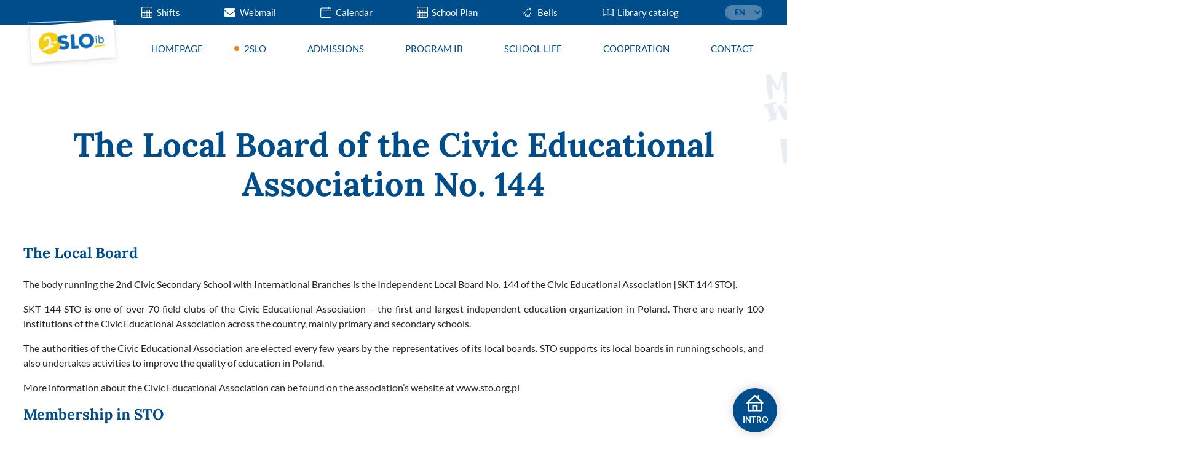

--- FILE ---
content_type: text/html; charset=UTF-8
request_url: https://ib.2slo.pl/en/2slo/sto/
body_size: 17361
content:
<!DOCTYPE html>
<html lang="en-GB">

<head>
	<meta charset="UTF-8" />
	<meta name="viewport" content="width=device-width, initial-scale=1" />
	<meta name='robots' content='index, follow, max-image-preview:large, max-snippet:-1, max-video-preview:-1' />
<link rel="alternate" href="https://ib.2slo.pl/ib-2slo/sto/" hreflang="pl" />
<link rel="alternate" href="https://ib.2slo.pl/en/2slo/sto/" hreflang="en" />

	<!-- This site is optimized with the Yoast SEO plugin v26.8 - https://yoast.com/product/yoast-seo-wordpress/ -->
	<title>The Local Board of the Civic Educational Association No. 144 - IB 2SLO</title>
	<link rel="canonical" href="https://ib.2slo.pl/en/2slo/sto/" />
	<meta property="og:locale" content="en_GB" />
	<meta property="og:locale:alternate" content="pl_PL" />
	<meta property="og:type" content="article" />
	<meta property="og:title" content="The Local Board of the Civic Educational Association No. 144 - IB 2SLO" />
	<meta property="og:description" content="The Local Board The body running the 2nd Civic Secondary School with International Branches is the Independent Local Board No. 144 of [&hellip;]" />
	<meta property="og:url" content="https://ib.2slo.pl/en/2slo/sto/" />
	<meta property="og:site_name" content="IB 2SLO" />
	<meta property="article:modified_time" content="2025-03-20T09:44:53+00:00" />
	<meta property="og:image" content="https://www.2slo.pl/wp-content/uploads/2024/10/image.png" />
	<meta name="twitter:card" content="summary_large_image" />
	<meta name="twitter:label1" content="Estimated reading time" />
	<meta name="twitter:data1" content="2 minutes" />
	<script type="application/ld+json" class="yoast-schema-graph">{"@context":"https://schema.org","@graph":[{"@type":"WebPage","@id":"https://ib.2slo.pl/en/2slo/sto/","url":"https://ib.2slo.pl/en/2slo/sto/","name":"The Local Board of the Civic Educational Association No. 144 - IB 2SLO","isPartOf":{"@id":"https://ib.2slo.pl/en/homepage/#website"},"primaryImageOfPage":{"@id":"https://ib.2slo.pl/en/2slo/sto/#primaryimage"},"image":{"@id":"https://ib.2slo.pl/en/2slo/sto/#primaryimage"},"thumbnailUrl":"https://www.2slo.pl/wp-content/uploads/2024/10/image.png","datePublished":"2021-09-06T20:26:17+00:00","dateModified":"2025-03-20T09:44:53+00:00","breadcrumb":{"@id":"https://ib.2slo.pl/en/2slo/sto/#breadcrumb"},"inLanguage":"en-GB","potentialAction":[{"@type":"ReadAction","target":["https://ib.2slo.pl/en/2slo/sto/"]}]},{"@type":"ImageObject","inLanguage":"en-GB","@id":"https://ib.2slo.pl/en/2slo/sto/#primaryimage","url":"https://www.2slo.pl/wp-content/uploads/2024/10/image.png","contentUrl":"https://www.2slo.pl/wp-content/uploads/2024/10/image.png"},{"@type":"BreadcrumbList","@id":"https://ib.2slo.pl/en/2slo/sto/#breadcrumb","itemListElement":[{"@type":"ListItem","position":1,"name":"Home","item":"https://ib.2slo.pl/en/homepage/"},{"@type":"ListItem","position":2,"name":"2SLO","item":"https://ib.2slo.pl/en/2slo/"},{"@type":"ListItem","position":3,"name":"The Local Board of the Civic Educational Association No. 144"}]},{"@type":"WebSite","@id":"https://ib.2slo.pl/en/homepage/#website","url":"https://ib.2slo.pl/en/homepage/","name":"IB 2SLO","description":"Kolejna witryna oparta na WordPressie","potentialAction":[{"@type":"SearchAction","target":{"@type":"EntryPoint","urlTemplate":"https://ib.2slo.pl/en/homepage/?s={search_term_string}"},"query-input":{"@type":"PropertyValueSpecification","valueRequired":true,"valueName":"search_term_string"}}],"inLanguage":"en-GB"}]}</script>
	<!-- / Yoast SEO plugin. -->


<link rel='dns-prefetch' href='//www.googletagmanager.com' />
<link rel="alternate" title="oEmbed (JSON)" type="application/json+oembed" href="https://ib.2slo.pl/wp-json/oembed/1.0/embed?url=https%3A%2F%2Fib.2slo.pl%2Fen%2F2slo%2Fsto%2F" />
<link rel="alternate" title="oEmbed (XML)" type="text/xml+oembed" href="https://ib.2slo.pl/wp-json/oembed/1.0/embed?url=https%3A%2F%2Fib.2slo.pl%2Fen%2F2slo%2Fsto%2F&#038;format=xml" />
<style id='wp-img-auto-sizes-contain-inline-css' type='text/css'>
img:is([sizes=auto i],[sizes^="auto," i]){contain-intrinsic-size:3000px 1500px}
/*# sourceURL=wp-img-auto-sizes-contain-inline-css */
</style>
<style id='wp-emoji-styles-inline-css' type='text/css'>

	img.wp-smiley, img.emoji {
		display: inline !important;
		border: none !important;
		box-shadow: none !important;
		height: 1em !important;
		width: 1em !important;
		margin: 0 0.07em !important;
		vertical-align: -0.1em !important;
		background: none !important;
		padding: 0 !important;
	}
/*# sourceURL=wp-emoji-styles-inline-css */
</style>
<style id='wp-block-library-inline-css' type='text/css'>
:root{--wp-block-synced-color:#7a00df;--wp-block-synced-color--rgb:122,0,223;--wp-bound-block-color:var(--wp-block-synced-color);--wp-editor-canvas-background:#ddd;--wp-admin-theme-color:#007cba;--wp-admin-theme-color--rgb:0,124,186;--wp-admin-theme-color-darker-10:#006ba1;--wp-admin-theme-color-darker-10--rgb:0,107,160.5;--wp-admin-theme-color-darker-20:#005a87;--wp-admin-theme-color-darker-20--rgb:0,90,135;--wp-admin-border-width-focus:2px}@media (min-resolution:192dpi){:root{--wp-admin-border-width-focus:1.5px}}.wp-element-button{cursor:pointer}:root .has-very-light-gray-background-color{background-color:#eee}:root .has-very-dark-gray-background-color{background-color:#313131}:root .has-very-light-gray-color{color:#eee}:root .has-very-dark-gray-color{color:#313131}:root .has-vivid-green-cyan-to-vivid-cyan-blue-gradient-background{background:linear-gradient(135deg,#00d084,#0693e3)}:root .has-purple-crush-gradient-background{background:linear-gradient(135deg,#34e2e4,#4721fb 50%,#ab1dfe)}:root .has-hazy-dawn-gradient-background{background:linear-gradient(135deg,#faaca8,#dad0ec)}:root .has-subdued-olive-gradient-background{background:linear-gradient(135deg,#fafae1,#67a671)}:root .has-atomic-cream-gradient-background{background:linear-gradient(135deg,#fdd79a,#004a59)}:root .has-nightshade-gradient-background{background:linear-gradient(135deg,#330968,#31cdcf)}:root .has-midnight-gradient-background{background:linear-gradient(135deg,#020381,#2874fc)}:root{--wp--preset--font-size--normal:16px;--wp--preset--font-size--huge:42px}.has-regular-font-size{font-size:1em}.has-larger-font-size{font-size:2.625em}.has-normal-font-size{font-size:var(--wp--preset--font-size--normal)}.has-huge-font-size{font-size:var(--wp--preset--font-size--huge)}.has-text-align-center{text-align:center}.has-text-align-left{text-align:left}.has-text-align-right{text-align:right}.has-fit-text{white-space:nowrap!important}#end-resizable-editor-section{display:none}.aligncenter{clear:both}.items-justified-left{justify-content:flex-start}.items-justified-center{justify-content:center}.items-justified-right{justify-content:flex-end}.items-justified-space-between{justify-content:space-between}.screen-reader-text{border:0;clip-path:inset(50%);height:1px;margin:-1px;overflow:hidden;padding:0;position:absolute;width:1px;word-wrap:normal!important}.screen-reader-text:focus{background-color:#ddd;clip-path:none;color:#444;display:block;font-size:1em;height:auto;left:5px;line-height:normal;padding:15px 23px 14px;text-decoration:none;top:5px;width:auto;z-index:100000}html :where(.has-border-color){border-style:solid}html :where([style*=border-top-color]){border-top-style:solid}html :where([style*=border-right-color]){border-right-style:solid}html :where([style*=border-bottom-color]){border-bottom-style:solid}html :where([style*=border-left-color]){border-left-style:solid}html :where([style*=border-width]){border-style:solid}html :where([style*=border-top-width]){border-top-style:solid}html :where([style*=border-right-width]){border-right-style:solid}html :where([style*=border-bottom-width]){border-bottom-style:solid}html :where([style*=border-left-width]){border-left-style:solid}html :where(img[class*=wp-image-]){height:auto;max-width:100%}:where(figure){margin:0 0 1em}html :where(.is-position-sticky){--wp-admin--admin-bar--position-offset:var(--wp-admin--admin-bar--height,0px)}@media screen and (max-width:600px){html :where(.is-position-sticky){--wp-admin--admin-bar--position-offset:0px}}

/*# sourceURL=wp-block-library-inline-css */
</style><style id='wp-block-button-inline-css' type='text/css'>
.wp-block-button__link{align-content:center;box-sizing:border-box;cursor:pointer;display:inline-block;height:100%;text-align:center;word-break:break-word}.wp-block-button__link.aligncenter{text-align:center}.wp-block-button__link.alignright{text-align:right}:where(.wp-block-button__link){border-radius:9999px;box-shadow:none;padding:calc(.667em + 2px) calc(1.333em + 2px);text-decoration:none}.wp-block-button[style*=text-decoration] .wp-block-button__link{text-decoration:inherit}.wp-block-buttons>.wp-block-button.has-custom-width{max-width:none}.wp-block-buttons>.wp-block-button.has-custom-width .wp-block-button__link{width:100%}.wp-block-buttons>.wp-block-button.has-custom-font-size .wp-block-button__link{font-size:inherit}.wp-block-buttons>.wp-block-button.wp-block-button__width-25{width:calc(25% - var(--wp--style--block-gap, .5em)*.75)}.wp-block-buttons>.wp-block-button.wp-block-button__width-50{width:calc(50% - var(--wp--style--block-gap, .5em)*.5)}.wp-block-buttons>.wp-block-button.wp-block-button__width-75{width:calc(75% - var(--wp--style--block-gap, .5em)*.25)}.wp-block-buttons>.wp-block-button.wp-block-button__width-100{flex-basis:100%;width:100%}.wp-block-buttons.is-vertical>.wp-block-button.wp-block-button__width-25{width:25%}.wp-block-buttons.is-vertical>.wp-block-button.wp-block-button__width-50{width:50%}.wp-block-buttons.is-vertical>.wp-block-button.wp-block-button__width-75{width:75%}.wp-block-button.is-style-squared,.wp-block-button__link.wp-block-button.is-style-squared{border-radius:0}.wp-block-button.no-border-radius,.wp-block-button__link.no-border-radius{border-radius:0!important}:root :where(.wp-block-button .wp-block-button__link.is-style-outline),:root :where(.wp-block-button.is-style-outline>.wp-block-button__link){border:2px solid;padding:.667em 1.333em}:root :where(.wp-block-button .wp-block-button__link.is-style-outline:not(.has-text-color)),:root :where(.wp-block-button.is-style-outline>.wp-block-button__link:not(.has-text-color)){color:currentColor}:root :where(.wp-block-button .wp-block-button__link.is-style-outline:not(.has-background)),:root :where(.wp-block-button.is-style-outline>.wp-block-button__link:not(.has-background)){background-color:initial;background-image:none}
/*# sourceURL=https://ib.2slo.pl/wp-includes/blocks/button/style.min.css */
</style>
<style id='wp-block-image-inline-css' type='text/css'>
.wp-block-image>a,.wp-block-image>figure>a{display:inline-block}.wp-block-image img{box-sizing:border-box;height:auto;max-width:100%;vertical-align:bottom}@media not (prefers-reduced-motion){.wp-block-image img.hide{visibility:hidden}.wp-block-image img.show{animation:show-content-image .4s}}.wp-block-image[style*=border-radius] img,.wp-block-image[style*=border-radius]>a{border-radius:inherit}.wp-block-image.has-custom-border img{box-sizing:border-box}.wp-block-image.aligncenter{text-align:center}.wp-block-image.alignfull>a,.wp-block-image.alignwide>a{width:100%}.wp-block-image.alignfull img,.wp-block-image.alignwide img{height:auto;width:100%}.wp-block-image .aligncenter,.wp-block-image .alignleft,.wp-block-image .alignright,.wp-block-image.aligncenter,.wp-block-image.alignleft,.wp-block-image.alignright{display:table}.wp-block-image .aligncenter>figcaption,.wp-block-image .alignleft>figcaption,.wp-block-image .alignright>figcaption,.wp-block-image.aligncenter>figcaption,.wp-block-image.alignleft>figcaption,.wp-block-image.alignright>figcaption{caption-side:bottom;display:table-caption}.wp-block-image .alignleft{float:left;margin:.5em 1em .5em 0}.wp-block-image .alignright{float:right;margin:.5em 0 .5em 1em}.wp-block-image .aligncenter{margin-left:auto;margin-right:auto}.wp-block-image :where(figcaption){margin-bottom:1em;margin-top:.5em}.wp-block-image.is-style-circle-mask img{border-radius:9999px}@supports ((-webkit-mask-image:none) or (mask-image:none)) or (-webkit-mask-image:none){.wp-block-image.is-style-circle-mask img{border-radius:0;-webkit-mask-image:url('data:image/svg+xml;utf8,<svg viewBox="0 0 100 100" xmlns="http://www.w3.org/2000/svg"><circle cx="50" cy="50" r="50"/></svg>');mask-image:url('data:image/svg+xml;utf8,<svg viewBox="0 0 100 100" xmlns="http://www.w3.org/2000/svg"><circle cx="50" cy="50" r="50"/></svg>');mask-mode:alpha;-webkit-mask-position:center;mask-position:center;-webkit-mask-repeat:no-repeat;mask-repeat:no-repeat;-webkit-mask-size:contain;mask-size:contain}}:root :where(.wp-block-image.is-style-rounded img,.wp-block-image .is-style-rounded img){border-radius:9999px}.wp-block-image figure{margin:0}.wp-lightbox-container{display:flex;flex-direction:column;position:relative}.wp-lightbox-container img{cursor:zoom-in}.wp-lightbox-container img:hover+button{opacity:1}.wp-lightbox-container button{align-items:center;backdrop-filter:blur(16px) saturate(180%);background-color:#5a5a5a40;border:none;border-radius:4px;cursor:zoom-in;display:flex;height:20px;justify-content:center;opacity:0;padding:0;position:absolute;right:16px;text-align:center;top:16px;width:20px;z-index:100}@media not (prefers-reduced-motion){.wp-lightbox-container button{transition:opacity .2s ease}}.wp-lightbox-container button:focus-visible{outline:3px auto #5a5a5a40;outline:3px auto -webkit-focus-ring-color;outline-offset:3px}.wp-lightbox-container button:hover{cursor:pointer;opacity:1}.wp-lightbox-container button:focus{opacity:1}.wp-lightbox-container button:focus,.wp-lightbox-container button:hover,.wp-lightbox-container button:not(:hover):not(:active):not(.has-background){background-color:#5a5a5a40;border:none}.wp-lightbox-overlay{box-sizing:border-box;cursor:zoom-out;height:100vh;left:0;overflow:hidden;position:fixed;top:0;visibility:hidden;width:100%;z-index:100000}.wp-lightbox-overlay .close-button{align-items:center;cursor:pointer;display:flex;justify-content:center;min-height:40px;min-width:40px;padding:0;position:absolute;right:calc(env(safe-area-inset-right) + 16px);top:calc(env(safe-area-inset-top) + 16px);z-index:5000000}.wp-lightbox-overlay .close-button:focus,.wp-lightbox-overlay .close-button:hover,.wp-lightbox-overlay .close-button:not(:hover):not(:active):not(.has-background){background:none;border:none}.wp-lightbox-overlay .lightbox-image-container{height:var(--wp--lightbox-container-height);left:50%;overflow:hidden;position:absolute;top:50%;transform:translate(-50%,-50%);transform-origin:top left;width:var(--wp--lightbox-container-width);z-index:9999999999}.wp-lightbox-overlay .wp-block-image{align-items:center;box-sizing:border-box;display:flex;height:100%;justify-content:center;margin:0;position:relative;transform-origin:0 0;width:100%;z-index:3000000}.wp-lightbox-overlay .wp-block-image img{height:var(--wp--lightbox-image-height);min-height:var(--wp--lightbox-image-height);min-width:var(--wp--lightbox-image-width);width:var(--wp--lightbox-image-width)}.wp-lightbox-overlay .wp-block-image figcaption{display:none}.wp-lightbox-overlay button{background:none;border:none}.wp-lightbox-overlay .scrim{background-color:#fff;height:100%;opacity:.9;position:absolute;width:100%;z-index:2000000}.wp-lightbox-overlay.active{visibility:visible}@media not (prefers-reduced-motion){.wp-lightbox-overlay.active{animation:turn-on-visibility .25s both}.wp-lightbox-overlay.active img{animation:turn-on-visibility .35s both}.wp-lightbox-overlay.show-closing-animation:not(.active){animation:turn-off-visibility .35s both}.wp-lightbox-overlay.show-closing-animation:not(.active) img{animation:turn-off-visibility .25s both}.wp-lightbox-overlay.zoom.active{animation:none;opacity:1;visibility:visible}.wp-lightbox-overlay.zoom.active .lightbox-image-container{animation:lightbox-zoom-in .4s}.wp-lightbox-overlay.zoom.active .lightbox-image-container img{animation:none}.wp-lightbox-overlay.zoom.active .scrim{animation:turn-on-visibility .4s forwards}.wp-lightbox-overlay.zoom.show-closing-animation:not(.active){animation:none}.wp-lightbox-overlay.zoom.show-closing-animation:not(.active) .lightbox-image-container{animation:lightbox-zoom-out .4s}.wp-lightbox-overlay.zoom.show-closing-animation:not(.active) .lightbox-image-container img{animation:none}.wp-lightbox-overlay.zoom.show-closing-animation:not(.active) .scrim{animation:turn-off-visibility .4s forwards}}@keyframes show-content-image{0%{visibility:hidden}99%{visibility:hidden}to{visibility:visible}}@keyframes turn-on-visibility{0%{opacity:0}to{opacity:1}}@keyframes turn-off-visibility{0%{opacity:1;visibility:visible}99%{opacity:0;visibility:visible}to{opacity:0;visibility:hidden}}@keyframes lightbox-zoom-in{0%{transform:translate(calc((-100vw + var(--wp--lightbox-scrollbar-width))/2 + var(--wp--lightbox-initial-left-position)),calc(-50vh + var(--wp--lightbox-initial-top-position))) scale(var(--wp--lightbox-scale))}to{transform:translate(-50%,-50%) scale(1)}}@keyframes lightbox-zoom-out{0%{transform:translate(-50%,-50%) scale(1);visibility:visible}99%{visibility:visible}to{transform:translate(calc((-100vw + var(--wp--lightbox-scrollbar-width))/2 + var(--wp--lightbox-initial-left-position)),calc(-50vh + var(--wp--lightbox-initial-top-position))) scale(var(--wp--lightbox-scale));visibility:hidden}}
/*# sourceURL=https://ib.2slo.pl/wp-includes/blocks/image/style.min.css */
</style>
<style id='wp-block-buttons-inline-css' type='text/css'>
.wp-block-buttons{box-sizing:border-box}.wp-block-buttons.is-vertical{flex-direction:column}.wp-block-buttons.is-vertical>.wp-block-button:last-child{margin-bottom:0}.wp-block-buttons>.wp-block-button{display:inline-block;margin:0}.wp-block-buttons.is-content-justification-left{justify-content:flex-start}.wp-block-buttons.is-content-justification-left.is-vertical{align-items:flex-start}.wp-block-buttons.is-content-justification-center{justify-content:center}.wp-block-buttons.is-content-justification-center.is-vertical{align-items:center}.wp-block-buttons.is-content-justification-right{justify-content:flex-end}.wp-block-buttons.is-content-justification-right.is-vertical{align-items:flex-end}.wp-block-buttons.is-content-justification-space-between{justify-content:space-between}.wp-block-buttons.aligncenter{text-align:center}.wp-block-buttons:not(.is-content-justification-space-between,.is-content-justification-right,.is-content-justification-left,.is-content-justification-center) .wp-block-button.aligncenter{margin-left:auto;margin-right:auto;width:100%}.wp-block-buttons[style*=text-decoration] .wp-block-button,.wp-block-buttons[style*=text-decoration] .wp-block-button__link{text-decoration:inherit}.wp-block-buttons.has-custom-font-size .wp-block-button__link{font-size:inherit}.wp-block-buttons .wp-block-button__link{width:100%}.wp-block-button.aligncenter{text-align:center}
/*# sourceURL=https://ib.2slo.pl/wp-includes/blocks/buttons/style.min.css */
</style>
<style id='global-styles-inline-css' type='text/css'>
:root{--wp--preset--aspect-ratio--square: 1;--wp--preset--aspect-ratio--4-3: 4/3;--wp--preset--aspect-ratio--3-4: 3/4;--wp--preset--aspect-ratio--3-2: 3/2;--wp--preset--aspect-ratio--2-3: 2/3;--wp--preset--aspect-ratio--16-9: 16/9;--wp--preset--aspect-ratio--9-16: 9/16;--wp--preset--color--black: #000000;--wp--preset--color--cyan-bluish-gray: #abb8c3;--wp--preset--color--white: #ffffff;--wp--preset--color--pale-pink: #f78da7;--wp--preset--color--vivid-red: #cf2e2e;--wp--preset--color--luminous-vivid-orange: #ff6900;--wp--preset--color--luminous-vivid-amber: #fcb900;--wp--preset--color--light-green-cyan: #7bdcb5;--wp--preset--color--vivid-green-cyan: #00d084;--wp--preset--color--pale-cyan-blue: #8ed1fc;--wp--preset--color--vivid-cyan-blue: #0693e3;--wp--preset--color--vivid-purple: #9b51e0;--wp--preset--gradient--vivid-cyan-blue-to-vivid-purple: linear-gradient(135deg,rgb(6,147,227) 0%,rgb(155,81,224) 100%);--wp--preset--gradient--light-green-cyan-to-vivid-green-cyan: linear-gradient(135deg,rgb(122,220,180) 0%,rgb(0,208,130) 100%);--wp--preset--gradient--luminous-vivid-amber-to-luminous-vivid-orange: linear-gradient(135deg,rgb(252,185,0) 0%,rgb(255,105,0) 100%);--wp--preset--gradient--luminous-vivid-orange-to-vivid-red: linear-gradient(135deg,rgb(255,105,0) 0%,rgb(207,46,46) 100%);--wp--preset--gradient--very-light-gray-to-cyan-bluish-gray: linear-gradient(135deg,rgb(238,238,238) 0%,rgb(169,184,195) 100%);--wp--preset--gradient--cool-to-warm-spectrum: linear-gradient(135deg,rgb(74,234,220) 0%,rgb(151,120,209) 20%,rgb(207,42,186) 40%,rgb(238,44,130) 60%,rgb(251,105,98) 80%,rgb(254,248,76) 100%);--wp--preset--gradient--blush-light-purple: linear-gradient(135deg,rgb(255,206,236) 0%,rgb(152,150,240) 100%);--wp--preset--gradient--blush-bordeaux: linear-gradient(135deg,rgb(254,205,165) 0%,rgb(254,45,45) 50%,rgb(107,0,62) 100%);--wp--preset--gradient--luminous-dusk: linear-gradient(135deg,rgb(255,203,112) 0%,rgb(199,81,192) 50%,rgb(65,88,208) 100%);--wp--preset--gradient--pale-ocean: linear-gradient(135deg,rgb(255,245,203) 0%,rgb(182,227,212) 50%,rgb(51,167,181) 100%);--wp--preset--gradient--electric-grass: linear-gradient(135deg,rgb(202,248,128) 0%,rgb(113,206,126) 100%);--wp--preset--gradient--midnight: linear-gradient(135deg,rgb(2,3,129) 0%,rgb(40,116,252) 100%);--wp--preset--font-size--small: 13px;--wp--preset--font-size--medium: 20px;--wp--preset--font-size--large: 36px;--wp--preset--font-size--x-large: 42px;--wp--preset--spacing--20: 0.44rem;--wp--preset--spacing--30: 0.67rem;--wp--preset--spacing--40: 1rem;--wp--preset--spacing--50: 1.5rem;--wp--preset--spacing--60: 2.25rem;--wp--preset--spacing--70: 3.38rem;--wp--preset--spacing--80: 5.06rem;--wp--preset--shadow--natural: 6px 6px 9px rgba(0, 0, 0, 0.2);--wp--preset--shadow--deep: 12px 12px 50px rgba(0, 0, 0, 0.4);--wp--preset--shadow--sharp: 6px 6px 0px rgba(0, 0, 0, 0.2);--wp--preset--shadow--outlined: 6px 6px 0px -3px rgb(255, 255, 255), 6px 6px rgb(0, 0, 0);--wp--preset--shadow--crisp: 6px 6px 0px rgb(0, 0, 0);}:where(.is-layout-flex){gap: 0.5em;}:where(.is-layout-grid){gap: 0.5em;}body .is-layout-flex{display: flex;}.is-layout-flex{flex-wrap: wrap;align-items: center;}.is-layout-flex > :is(*, div){margin: 0;}body .is-layout-grid{display: grid;}.is-layout-grid > :is(*, div){margin: 0;}:where(.wp-block-columns.is-layout-flex){gap: 2em;}:where(.wp-block-columns.is-layout-grid){gap: 2em;}:where(.wp-block-post-template.is-layout-flex){gap: 1.25em;}:where(.wp-block-post-template.is-layout-grid){gap: 1.25em;}.has-black-color{color: var(--wp--preset--color--black) !important;}.has-cyan-bluish-gray-color{color: var(--wp--preset--color--cyan-bluish-gray) !important;}.has-white-color{color: var(--wp--preset--color--white) !important;}.has-pale-pink-color{color: var(--wp--preset--color--pale-pink) !important;}.has-vivid-red-color{color: var(--wp--preset--color--vivid-red) !important;}.has-luminous-vivid-orange-color{color: var(--wp--preset--color--luminous-vivid-orange) !important;}.has-luminous-vivid-amber-color{color: var(--wp--preset--color--luminous-vivid-amber) !important;}.has-light-green-cyan-color{color: var(--wp--preset--color--light-green-cyan) !important;}.has-vivid-green-cyan-color{color: var(--wp--preset--color--vivid-green-cyan) !important;}.has-pale-cyan-blue-color{color: var(--wp--preset--color--pale-cyan-blue) !important;}.has-vivid-cyan-blue-color{color: var(--wp--preset--color--vivid-cyan-blue) !important;}.has-vivid-purple-color{color: var(--wp--preset--color--vivid-purple) !important;}.has-black-background-color{background-color: var(--wp--preset--color--black) !important;}.has-cyan-bluish-gray-background-color{background-color: var(--wp--preset--color--cyan-bluish-gray) !important;}.has-white-background-color{background-color: var(--wp--preset--color--white) !important;}.has-pale-pink-background-color{background-color: var(--wp--preset--color--pale-pink) !important;}.has-vivid-red-background-color{background-color: var(--wp--preset--color--vivid-red) !important;}.has-luminous-vivid-orange-background-color{background-color: var(--wp--preset--color--luminous-vivid-orange) !important;}.has-luminous-vivid-amber-background-color{background-color: var(--wp--preset--color--luminous-vivid-amber) !important;}.has-light-green-cyan-background-color{background-color: var(--wp--preset--color--light-green-cyan) !important;}.has-vivid-green-cyan-background-color{background-color: var(--wp--preset--color--vivid-green-cyan) !important;}.has-pale-cyan-blue-background-color{background-color: var(--wp--preset--color--pale-cyan-blue) !important;}.has-vivid-cyan-blue-background-color{background-color: var(--wp--preset--color--vivid-cyan-blue) !important;}.has-vivid-purple-background-color{background-color: var(--wp--preset--color--vivid-purple) !important;}.has-black-border-color{border-color: var(--wp--preset--color--black) !important;}.has-cyan-bluish-gray-border-color{border-color: var(--wp--preset--color--cyan-bluish-gray) !important;}.has-white-border-color{border-color: var(--wp--preset--color--white) !important;}.has-pale-pink-border-color{border-color: var(--wp--preset--color--pale-pink) !important;}.has-vivid-red-border-color{border-color: var(--wp--preset--color--vivid-red) !important;}.has-luminous-vivid-orange-border-color{border-color: var(--wp--preset--color--luminous-vivid-orange) !important;}.has-luminous-vivid-amber-border-color{border-color: var(--wp--preset--color--luminous-vivid-amber) !important;}.has-light-green-cyan-border-color{border-color: var(--wp--preset--color--light-green-cyan) !important;}.has-vivid-green-cyan-border-color{border-color: var(--wp--preset--color--vivid-green-cyan) !important;}.has-pale-cyan-blue-border-color{border-color: var(--wp--preset--color--pale-cyan-blue) !important;}.has-vivid-cyan-blue-border-color{border-color: var(--wp--preset--color--vivid-cyan-blue) !important;}.has-vivid-purple-border-color{border-color: var(--wp--preset--color--vivid-purple) !important;}.has-vivid-cyan-blue-to-vivid-purple-gradient-background{background: var(--wp--preset--gradient--vivid-cyan-blue-to-vivid-purple) !important;}.has-light-green-cyan-to-vivid-green-cyan-gradient-background{background: var(--wp--preset--gradient--light-green-cyan-to-vivid-green-cyan) !important;}.has-luminous-vivid-amber-to-luminous-vivid-orange-gradient-background{background: var(--wp--preset--gradient--luminous-vivid-amber-to-luminous-vivid-orange) !important;}.has-luminous-vivid-orange-to-vivid-red-gradient-background{background: var(--wp--preset--gradient--luminous-vivid-orange-to-vivid-red) !important;}.has-very-light-gray-to-cyan-bluish-gray-gradient-background{background: var(--wp--preset--gradient--very-light-gray-to-cyan-bluish-gray) !important;}.has-cool-to-warm-spectrum-gradient-background{background: var(--wp--preset--gradient--cool-to-warm-spectrum) !important;}.has-blush-light-purple-gradient-background{background: var(--wp--preset--gradient--blush-light-purple) !important;}.has-blush-bordeaux-gradient-background{background: var(--wp--preset--gradient--blush-bordeaux) !important;}.has-luminous-dusk-gradient-background{background: var(--wp--preset--gradient--luminous-dusk) !important;}.has-pale-ocean-gradient-background{background: var(--wp--preset--gradient--pale-ocean) !important;}.has-electric-grass-gradient-background{background: var(--wp--preset--gradient--electric-grass) !important;}.has-midnight-gradient-background{background: var(--wp--preset--gradient--midnight) !important;}.has-small-font-size{font-size: var(--wp--preset--font-size--small) !important;}.has-medium-font-size{font-size: var(--wp--preset--font-size--medium) !important;}.has-large-font-size{font-size: var(--wp--preset--font-size--large) !important;}.has-x-large-font-size{font-size: var(--wp--preset--font-size--x-large) !important;}
/*# sourceURL=global-styles-inline-css */
</style>
<style id='core-block-supports-inline-css' type='text/css'>
.wp-container-core-buttons-is-layout-28206b41{justify-content:center;align-items:center;}
/*# sourceURL=core-block-supports-inline-css */
</style>

<style id='classic-theme-styles-inline-css' type='text/css'>
/*! This file is auto-generated */
.wp-block-button__link{color:#fff;background-color:#32373c;border-radius:9999px;box-shadow:none;text-decoration:none;padding:calc(.667em + 2px) calc(1.333em + 2px);font-size:1.125em}.wp-block-file__button{background:#32373c;color:#fff;text-decoration:none}
/*# sourceURL=/wp-includes/css/classic-themes.min.css */
</style>
<link rel='stylesheet' id='contact-form-7-css' href='https://ib.2slo.pl/wp-content/plugins/contact-form-7/includes/css/styles.css?ver=5.8.2' type='text/css' media='all' />
<link rel='stylesheet' id='style-css' href='https://ib.2slo.pl/wp-content/themes/szkola/style.css?ver=6.9' type='text/css' media='all' />
<link rel='stylesheet' id='wp-block-paragraph-css' href='https://ib.2slo.pl/wp-includes/blocks/paragraph/style.min.css?ver=6.9' type='text/css' media='all' />
<script type="text/javascript" src="https://ib.2slo.pl/wp-includes/js/jquery/jquery.min.js?ver=3.7.1" id="jquery-core-js"></script>
<script type="text/javascript" src="https://ib.2slo.pl/wp-includes/js/jquery/jquery-migrate.min.js?ver=3.4.1" id="jquery-migrate-js"></script>
<script type="text/javascript" id="3d-flip-book-client-locale-loader-js-extra">
/* <![CDATA[ */
var FB3D_CLIENT_LOCALE = {"ajaxurl":"https://ib.2slo.pl/wp-admin/admin-ajax.php","dictionary":{"Table of contents":"Table of contents","Close":"Close","Bookmarks":"Bookmarks","Thumbnails":"Thumbnails","Search":"Search","Share":"Share","Facebook":"Facebook","Twitter":"Twitter","Email":"Email","Play":"Play","Previous page":"Previous page","Next page":"Next page","Zoom in":"Zoom in","Zoom out":"Zoom out","Fit view":"Fit view","Auto play":"Auto play","Full screen":"Full screen","More":"More","Smart pan":"Smart pan","Single page":"Single page","Sounds":"Sounds","Stats":"Stats","Print":"Print","Download":"Download","Goto first page":"Goto first page","Goto last page":"Goto last page"},"images":"https://ib.2slo.pl/wp-content/plugins/interactive-3d-flipbook-powered-physics-engine/assets/images/","jsData":{"urls":[],"posts":{"ids_mis":[],"ids":[]},"pages":[],"firstPages":[],"bookCtrlProps":[],"bookTemplates":[]},"key":"3d-flip-book","pdfJS":{"pdfJsLib":"https://ib.2slo.pl/wp-content/plugins/interactive-3d-flipbook-powered-physics-engine/assets/js/pdf.min.js?ver=4.3.136","pdfJsWorker":"https://ib.2slo.pl/wp-content/plugins/interactive-3d-flipbook-powered-physics-engine/assets/js/pdf.worker.js?ver=4.3.136","stablePdfJsLib":"https://ib.2slo.pl/wp-content/plugins/interactive-3d-flipbook-powered-physics-engine/assets/js/stable/pdf.min.js?ver=2.5.207","stablePdfJsWorker":"https://ib.2slo.pl/wp-content/plugins/interactive-3d-flipbook-powered-physics-engine/assets/js/stable/pdf.worker.js?ver=2.5.207","pdfJsCMapUrl":"https://ib.2slo.pl/wp-content/plugins/interactive-3d-flipbook-powered-physics-engine/assets/cmaps/"},"cacheurl":"https://ib.2slo.pl/wp-content/uploads/3d-flip-book/cache/","pluginsurl":"https://ib.2slo.pl/wp-content/plugins/","pluginurl":"https://ib.2slo.pl/wp-content/plugins/interactive-3d-flipbook-powered-physics-engine/","thumbnailSize":{"width":"150","height":"150"},"version":"1.16.16"};
//# sourceURL=3d-flip-book-client-locale-loader-js-extra
/* ]]> */
</script>
<script type="text/javascript" src="https://ib.2slo.pl/wp-content/plugins/interactive-3d-flipbook-powered-physics-engine/assets/js/client-locale-loader.js?ver=1.16.16" id="3d-flip-book-client-locale-loader-js" async="async" data-wp-strategy="async"></script>
<script type="text/javascript" src="https://ib.2slo.pl/wp-content/themes/szkola/js/header-bundle.js?ver=1" id="header_js-js"></script>

<!-- Google tag (gtag.js) snippet added by Site Kit -->
<!-- Google Analytics snippet added by Site Kit -->
<script type="text/javascript" src="https://www.googletagmanager.com/gtag/js?id=G-7JTXTYZ67E" id="google_gtagjs-js" async></script>
<script type="text/javascript" id="google_gtagjs-js-after">
/* <![CDATA[ */
window.dataLayer = window.dataLayer || [];function gtag(){dataLayer.push(arguments);}
gtag("set","linker",{"domains":["ib.2slo.pl"]});
gtag("js", new Date());
gtag("set", "developer_id.dZTNiMT", true);
gtag("config", "G-7JTXTYZ67E");
//# sourceURL=google_gtagjs-js-after
/* ]]> */
</script>
<link rel="https://api.w.org/" href="https://ib.2slo.pl/wp-json/" /><link rel="alternate" title="JSON" type="application/json" href="https://ib.2slo.pl/wp-json/wp/v2/pages/661" /><link rel="EditURI" type="application/rsd+xml" title="RSD" href="https://ib.2slo.pl/xmlrpc.php?rsd" />
<meta name="generator" content="WordPress 6.9" />
<link rel='shortlink' href='https://ib.2slo.pl/?p=661' />
<meta name="generator" content="Site Kit by Google 1.170.0" /><link rel="icon" href="https://ib.2slo.pl/wp-content/uploads/2022/05/cropped-ff82c4d4e13fcb52ac6ea3d6549926b930e14a85-32x32.png" sizes="32x32" />
<link rel="icon" href="https://ib.2slo.pl/wp-content/uploads/2022/05/cropped-ff82c4d4e13fcb52ac6ea3d6549926b930e14a85-192x192.png" sizes="192x192" />
<link rel="apple-touch-icon" href="https://ib.2slo.pl/wp-content/uploads/2022/05/cropped-ff82c4d4e13fcb52ac6ea3d6549926b930e14a85-180x180.png" />
<meta name="msapplication-TileImage" content="https://ib.2slo.pl/wp-content/uploads/2022/05/cropped-ff82c4d4e13fcb52ac6ea3d6549926b930e14a85-270x270.png" />
		<style type="text/css" id="wp-custom-css">
			.header-additional{
	min-height: 32px;
}
.grecaptcha-badge {
    display: none !important;
}		</style>
		<link rel='stylesheet' id='separator-css' href='https://ib.2slo.pl/wp-content/themes/szkola/gb-css/separator.css?ver=1' type='text/css' media='all' />
<link rel='stylesheet' id='download-css' href='https://ib.2slo.pl/wp-content/themes/szkola/gb-css/download.css?ver=1' type='text/css' media='all' />
<link rel='stylesheet' id='team-css' href='https://ib.2slo.pl/wp-content/themes/szkola/gb-css/team.css?ver=1' type='text/css' media='all' />
</head>

<body class="wp-singular page-template-default page page-id-661 page-child parent-pageid-657 wp-theme-szkola">

	<header id="header" class="container container--large header">

		<div class="header-main">
			
  <a href="https://ib.2slo.pl" class="logo header-logo">
          <img src="https://ib.2slo.pl/wp-content/uploads/2021/09/Group-441-1.svg" alt="" class="logo__image">
      </a>



			<div class="header-navigations">
				<nav class="header-additional">
					 <ul class="header-additional__list "> <li class="header-additional__item  header-additional__item--8540"><a href="https://www.2slo.pl/zastepstwa" class="header-additional__link"><img width="18" height="18" src="https://ib.2slo.pl/wp-content/uploads/2021/08/table.svg" class="header-additional__icon" alt="" decoding="async" />Shifts</a></li>
<li class="header-additional__item  header-additional__item--3519"><a href="https://login.poczta.az.pl/" class="header-additional__link"><img width="18" height="13" src="https://ib.2slo.pl/wp-content/uploads/2021/09/Icon-awesome-envelope.svg" class="header-additional__icon" alt="" decoding="async" />Webmail</a></li>
<li class="header-additional__item  header-additional__item--25"><a href="https://ib.2slo.pl/en/calendar/" class="header-additional__link"><img width="18" height="18" src="https://ib.2slo.pl/wp-content/uploads/2021/08/calendar.svg" class="header-additional__icon" alt="" decoding="async" />Calendar</a></li>
<li class="header-additional__item  header-additional__item--30"><a href="https://ib.2slo.pl/en/school-plan/" class="header-additional__link"><img width="18" height="18" src="https://ib.2slo.pl/wp-content/uploads/2021/08/table.svg" class="header-additional__icon" alt="" decoding="async" />School Plan</a></li>
<li class="header-additional__item  header-additional__item--24"><a href="https://ib.2slo.pl/en/bells/" class="header-additional__link"><img width="18" height="18" src="https://ib.2slo.pl/wp-content/uploads/2021/08/bell.svg" class="header-additional__icon" alt="" decoding="async" />Bells</a></li>
<li class="header-additional__item  header-additional__item--3096"><a href="https://www.libib.com/u/2slo" class="header-additional__link"><img width="18" height="13" src="https://ib.2slo.pl/wp-content/uploads/2021/08/book.svg" class="header-additional__icon" alt="" decoding="async" />Library catalog</a></li>
<li class="nav__item nav__item--top nav-switcher"><ul class="nav-switcher__list"><select name="lang_choice_1" id="lang_choice_1" class="pll-switcher-select">
	<option value="https://ib.2slo.pl/ib-2slo/sto/" lang="pl-PL">pl</option>
	<option value="https://ib.2slo.pl/en/2slo/sto/" lang="en-GB" selected='selected'>en</option>

</select>
<script type="text/javascript">
					document.getElementById( "lang_choice_1" ).addEventListener( "change", function ( event ) { location.href = event.currentTarget.value; } )
				</script></ul></ul>				</nav>

				<nav class="header-nav nav">
					<ul class="nav__list ">
            <li class="nav__exit">Nawiagacja<a class="nav__exit-trigger">Zamknij</a></li>
            <li class="nav__item  nav__item--52"><a href="https://ib.2slo.pl/en/homepage/" class="nav__link">Homepage</a></li>
<li class="nav__item  nav__item--parent  nav__item--parent--current  nav__item--ancestor-current  nav__item--657"><a href="https://ib.2slo.pl/en/2slo/" class="nav__link">2SLO</a>
	<button class="nav__sub-trigger">Open</button><ul class="nav__sub-list nav__sub-list--level-1">
    <li class="nav__sub-item nav__sub-item--1  nav__item--28"><a href="https://ib.2slo.pl/en/2slo/our-mission/" class="nav__sub-link  nav__sub-link--1">Our mission</a></li>
    <li class="nav__item--current  nav__sub-item nav__sub-item--1  nav__item--661"><a href="https://ib.2slo.pl/en/2slo/sto/" class="nav__sub-link  nav__sub-link--1">The Local Board</a></li>
    <li class="nav__sub-item nav__sub-item--1  nav__item--654"><a href="https://ib.2slo.pl/en/faculty/" class="nav__sub-link  nav__sub-link--1">Faculty</a></li>
    <li class="nav__sub-item nav__sub-item--1  nav__item--884"><a href="https://ib.2slo.pl/en/list-of-handbooks/" class="nav__sub-link  nav__sub-link--1">List of handbooks</a></li>
    <li class="nav__sub-item nav__sub-item--1  nav__item--2376"><a href="https://ib.2slo.pl/en/2slo/documents-2/" class="nav__sub-link  nav__sub-link--1">Documents</a></li>
    <li class="nav__sub-item nav__sub-item--1  nav__item--4580"><a href="https://ib.2slo.pl/en/tuition/" class="nav__sub-link  nav__sub-link--1">Tuition</a></li>
    <li class="nav__sub-item nav__sub-item--1  nav__item--829"><a href="https://ib.2slo.pl/en/2slo/headquarters/" class="nav__sub-link  nav__sub-link--1">Seat and surroundings</a></li>
    <li class="nav__sub-item nav__sub-item--1  nav__item--3302"><a href="https://ib.2slo.pl/en/financial-aid/" class="nav__sub-link  nav__sub-link--1">Financial Aid</a></li>
</ul>
</li>
<li class="nav__item  nav__item--parent  nav__item--663"><a href="https://ib.2slo.pl/en/admissions/" class="nav__link">Admissions</a>
	<button class="nav__sub-trigger">Open</button><ul class="nav__sub-list nav__sub-list--level-1">
    <li class="nav__sub-item nav__sub-item--1  nav__item--2382"><a href="https://ib.2slo.pl/en/admissions/aplication-process/" class="nav__sub-link  nav__sub-link--1">Application processs</a></li>
    <li class="nav__sub-item nav__sub-item--1  nav__item--1562"><a href="https://ib.2slo.pl/en/admissions/open-days/" class="nav__sub-link  nav__sub-link--1">Open days</a></li>
    <li class="nav__sub-item nav__sub-item--1  nav__item--2395"><a href="https://ib.2slo.pl/en/admissions/fees/" class="nav__sub-link  nav__sub-link--1">Fees</a></li>
    <li class="nav__sub-item nav__sub-item--1  nav__item--2380"><a href="https://ib.2slo.pl/en/admissions/documents/" class="nav__sub-link  nav__sub-link--1">Application documents</a></li>
    <li class="nav__sub-item nav__sub-item--1  nav__item--5686"><a href="https://ib.2slo.pl/en/faqs/" class="nav__sub-link  nav__sub-link--1">FAQs</a></li>
</ul>
</li>
<li class="nav__item  nav__item--parent  nav__item--866"><a href="https://ib.2slo.pl/en/2slo/program-ib/" class="nav__link">Program IB</a>
	<button class="nav__sub-trigger">Open</button><ul class="nav__sub-list nav__sub-list--level-1">
    <li class="nav__sub-item nav__sub-item--1  nav__item--2341"><a href="https://ib.2slo.pl/en/2slo/program-ib/what-is-ib/" class="nav__sub-link  nav__sub-link--1">What is IB?</a></li>
    <li class="nav__sub-item nav__sub-item--1  nav__item--5880"><a href="https://ib.2slo.pl/en/our-offer-pre-ib/" class="nav__sub-link  nav__sub-link--1">Our offer Pre-IB</a></li>
    <li class="nav__sub-item nav__sub-item--1  nav__item--5878"><a href="https://ib.2slo.pl/en/our-offer-dp/" class="nav__sub-link  nav__sub-link--1">Our offer DP</a></li>
    <li class="nav__sub-item nav__sub-item--1  nav__item--2346"><a href="https://ib.2slo.pl/en/2slo/program-ib/learners-profile/" class="nav__sub-link  nav__sub-link--1">Learner’s profile</a></li>
    <li class="nav__sub-item nav__sub-item--1  nav__item--6272"><a href="https://ib.2slo.pl/en/kolko-rozniczkowe-eng/" class="nav__sub-link  nav__sub-link--1">Differential Calculus Group</a></li>
    <li class="nav__sub-item nav__sub-item--1  nav__item--662"><a href="https://ib.2slo.pl/en/2slo/studying-abroad/" class="nav__sub-link  nav__sub-link--1">Studying abroad</a></li>
    <li class="nav__sub-item nav__sub-item--1  nav__item--881"><a href="https://ib.2slo.pl/en/school-life/tutoring/" class="nav__sub-link  nav__sub-link--1">Tutoring</a></li>
</ul>
</li>
<li class="nav__item  nav__item--parent  nav__item--666"><a href="https://ib.2slo.pl/en/school-life/" class="nav__link">School life</a>
	<button class="nav__sub-trigger">Open</button><ul class="nav__sub-list nav__sub-list--level-1">
    <li class="nav__sub-item nav__sub-item--1  nav__item--8513"><a href="https://www.2slo.pl/zastepstwa" class="nav__sub-link  nav__sub-link--1">Shifts</a></li>
    <li class="nav__sub-item nav__sub-item--1  nav__item--30"><a href="https://ib.2slo.pl/en/school-plan/" class="nav__sub-link  nav__sub-link--1">School Plan</a></li>
    <li class="nav__sub-item nav__sub-item--1  nav__item--25"><a href="https://ib.2slo.pl/en/calendar/" class="nav__sub-link  nav__sub-link--1">Calendar</a></li>
    <li class="nav__sub-item nav__sub-item--1  nav__item--3607"><a href="https://ib.2slo.pl/en/rooms/" class="nav__sub-link  nav__sub-link--1">Rooms</a></li>
    <li class="nav__sub-item nav__sub-item--1  nav__item--3660"><a href="https://ib.2slo.pl/en/community-service/" class="nav__sub-link  nav__sub-link--1">Community service</a></li>
    <li class="nav__sub-item nav__sub-item--1  nav__item--2305"><a href="https://ib.2slo.pl/en/school-life/2slo-cycling-academy/" class="nav__sub-link  nav__sub-link--1">2SLO Cycling Academy</a></li>
    <li class="nav__sub-item nav__sub-item--1  nav__item--6882"><a href="https://ib.2slo.pl/en/2slo-space-engineering-program-2/" class="nav__sub-link  nav__sub-link--1">2SLO Space &amp; Engineering Program</a></li>
    <li class="nav__sub-item nav__sub-item--1  nav__item--7742"><a href="https://ib.2slo.pl/en/the-library-recommends/" class="nav__sub-link  nav__sub-link--1">Librarian Recommends</a></li>
    <li class="nav__sub-item nav__sub-item--1  nav__item--3304"><a href="https://ib.2slo.pl/en/conferences/" class="nav__sub-link  nav__sub-link--1">Conferences</a></li>
    <li class="nav__sub-item nav__sub-item--1  nav__item--3315"><a href="https://ib.2slo.pl/en/meetings/" class="nav__sub-link  nav__sub-link--1">Meetings</a></li>
    <li class="nav__sub-item nav__sub-item--1  nav__item--3306"><a href="https://ib.2slo.pl/en/trips/" class="nav__sub-link  nav__sub-link--1">Trips</a></li>
    <li class="nav__sub-item nav__sub-item--1  nav__item--3308"><a href="https://ib.2slo.pl/en/athletics/" class="nav__sub-link  nav__sub-link--1">Athletics</a></li>
    <li class="nav__sub-item nav__sub-item--1  nav__item--3737"><a href="https://ib.2slo.pl/en/exhibitions/" class="nav__sub-link  nav__sub-link--1">Exhibitions</a></li>
</ul>
</li>
<li class="nav__item  nav__item--parent  nav__item--665"><a href="https://ib.2slo.pl/en/wspolpraca-2/" class="nav__link">Cooperation</a>
	<button class="nav__sub-trigger">Open</button><ul class="nav__sub-list nav__sub-list--level-1">
    <li class="nav__sub-item nav__sub-item--1  nav__item--660"><a href="https://ib.2slo.pl/en/przekaz-1-5-podatku/" class="nav__sub-link  nav__sub-link--1">Donate 1.5 % of your tax!</a></li>
    <li class="nav__sub-item nav__sub-item--1  nav__item--3710"><a href="https://ib.2slo.pl/en/erasmus-2/" class="nav__sub-link  nav__sub-link--1">ERASMUS</a></li>
</ul>
</li>
<li class="nav__item  nav__item--655"><a href="https://ib.2slo.pl/en/contact/" class="nav__link">Contact</a></li>
<div class="mobile-top-bar"><div class="menu-menu-gorne-uk-container"><li class=" menu-item menu-item-type-custom menu-item-object-custom"><a href="https://www.2slo.pl/zastepstwa"><img src="https://ib.2slo.pl/wp-content/uploads/2021/08/table.svg" alt="Menu Icon">Shifts</a></li><li class=" menu-item menu-item-type-custom menu-item-object-custom"><a href="https://login.poczta.az.pl/"><img src="https://ib.2slo.pl/wp-content/uploads/2021/09/Icon-awesome-envelope.svg" alt="Menu Icon">Webmail</a></li><li class=" menu-item menu-item-type-post_type menu-item-object-page"><a href="https://ib.2slo.pl/en/calendar/"><img src="https://ib.2slo.pl/wp-content/uploads/2021/08/calendar.svg" alt="Menu Icon">Calendar</a></li><li class=" menu-item menu-item-type-post_type menu-item-object-page"><a href="https://ib.2slo.pl/en/school-plan/"><img src="https://ib.2slo.pl/wp-content/uploads/2021/08/table.svg" alt="Menu Icon">School Plan</a></li><li class=" menu-item menu-item-type-post_type menu-item-object-page"><a href="https://ib.2slo.pl/en/bells/"><img src="https://ib.2slo.pl/wp-content/uploads/2021/08/bell.svg" alt="Menu Icon">Bells</a></li><li class=" menu-item menu-item-type-custom menu-item-object-custom"><a href="https://www.libib.com/u/2slo"><img src="https://ib.2slo.pl/wp-content/uploads/2021/08/book.svg" alt="Menu Icon">Library catalog</a></li><li class="nav__item nav__item--top nav-switcher"><ul class="nav-switcher__list"><select name="lang_choice_1" id="lang_choice_1" class="pll-switcher-select">
	<option value="https://ib.2slo.pl/ib-2slo/sto/" lang="pl-PL">pl</option>
	<option value="https://ib.2slo.pl/en/2slo/sto/" lang="en-GB" selected='selected'>en</option>

</select>
<script type="text/javascript">
					document.getElementById( "lang_choice_1" ).addEventListener( "change", function ( event ) { location.href = event.currentTarget.value; } )
				</script></ul></div></div><li class="nav__item nav__search"><form class="search-form" role="search" method="get" id="searchform" action="https://ib.2slo.pl/en/">
		<input type="text" value="" name="s" id="s" class="search-form__search" placeholder="Szukaj" />
		<input type="submit" id="searchsubmit" class="search-form__submit" value="Znajdź" />
	    <input type="hidden" name="post_type" value="post">
</form>
</li>
        </ul>					
					<button class="hamburger">
						<span class="hamburger__box">
							<span class="hamburger__inner"></span>
						</span>
					</button>

				</nav>
			</div>

		</div>

		
	</header>
<main class="main">
	<div class="site-content container">
		<h1 class="site-title">The Local Board of the Civic Educational Association No.  144</h1>

<div class="page-content">
<p class="is-style-awarded">The Local Board</p>



<p>The body running the 2nd Civic Secondary School with International Branches is the Independent Local Board No. 144 of the Civic Educational Association [SKT 144 STO].</p>



<p>SKT 144 STO is one of over 70 field clubs of the Civic Educational Association &#8211; the first and largest independent education organization in Poland. There are nearly 100 institutions of the Civic Educational Association across the country, mainly primary and secondary schools.</p>



<p>The authorities of the Civic Educational Association are elected every few years by the &nbsp;representatives of its local boards. STO supports its local boards in running schools, and also undertakes activities to improve the quality of education in Poland.</p>



<p>More information about the Civic Educational Association can be found on the association&#8217;s website at www.sto.org.pl</p>



<p class="is-style-awarded">Membership in STO</p>



<p>Our school &#8211; like all STO institutions &#8211; is a social school. Parents of students and graduates can influence the quality of school work by getting involved in its undertakings.</p>



<p>We encourage you to enroll in STO and contribute to our school. The STO portal allows you to register and complete the membership declaration.</p>


<div class="wp-block-image">
<figure class="aligncenter size-full is-resized"><img decoding="async" src="https://www.2slo.pl/wp-content/uploads/2024/10/image.png" alt="" class="wp-image-8082" style="width:500px"/></figure>
</div>


<div id="separator-block_672365e052cb8" class="separator separator-mobile-10 separator-desktop-10"></div>


<div class="wp-block-buttons is-content-justification-center is-layout-flex wp-container-core-buttons-is-layout-28206b41 wp-block-buttons-is-layout-flex">
<div class="wp-block-button has-custom-width wp-block-button__width-50 has-custom-font-size" style="font-size:15px"><a class="wp-block-button__link wp-element-button" href="https://sto.sorga.pl/rekrutacja?r=Czlonkowie" style="border-radius:21px" target="_blank" rel="noreferrer noopener"><strong>MEMBERSHIP DECLARATION</strong></a></div>
</div>



<div id="separator-block_62bec804e3aa1" class="separator separator-mobile-30 separator-desktop-30"></div>



  <div id="download-block_6130f93668d04" class="download">
          <div class="download-section">
        <h2 class="download-section__title">Membership declaration</h2>
                  <ul class="download-grid">
                          <li class="download-grid__single">
                <a href="https://ib.2slo.pl/wp-content/uploads/2021/10/Deklaracja-czlonkowska.pdf" class="download-grid__url" download>
                  <div class="download-grid__icon">
                                          <svg xmlns="http://www.w3.org/2000/svg" width="65.503" height="72" viewBox="0 0 65.503 72"> <g  transform="translate(-23)"> <g id="surface1" transform="translate(23)"> <path d="M72.064,31.163V17.536a1.614,1.614,0,0,0-.436-1.041L56.356.464A1.532,1.532,0,0,0,55.259,0H31.044A8.066,8.066,0,0,0,23,8.114v45.8a8.018,8.018,0,0,0,8.044,8.058H50.169a20.635,20.635,0,1,0,21.9-30.811ZM56.764,5.273,67.016,16.059H60.364a3.619,3.619,0,0,1-3.6-3.614Zm-25.72,53.7A5.03,5.03,0,0,1,26,53.916V8.114A5.069,5.069,0,0,1,31.044,3H53.769v9.436a6.623,6.623,0,0,0,6.609,6.623h8.7V30.769c-.45-.014-.816-.056-1.2-.056A20.942,20.942,0,0,0,54.2,35.873H35.122a1.5,1.5,0,1,0,0,3.009h16.27a23.57,23.57,0,0,0-2.644,4.655H35.122a1.5,1.5,0,0,0,0,3.009H47.778a20,20,0,0,0-.577,4.838,19.793,19.793,0,0,0,1.477,7.622H31.044ZM67.859,69.019A17.634,17.634,0,1,1,85.494,51.384,17.654,17.654,0,0,1,67.859,69.019Z" transform="translate(-23)"/> <path id="Path_1775" data-name="Path 1775" d="M100,204.609h15.2a1.5,1.5,0,0,0,0-3.009H100a1.506,1.506,0,0,0-1.5,1.5A1.525,1.525,0,0,0,100,204.609Z" transform="translate(-87.883 -173.25)"/> <path d="M286.508,294.436l-6.173,6.652V284.7a1.5,1.5,0,1,0-3.009,0v16.383l-6.216-6.652a1.512,1.512,0,0,0-2.138-.07,1.479,1.479,0,0,0-.07,2.109l8.775,9.436a1.5,1.5,0,0,0,2.194,0l8.789-9.436a1.482,1.482,0,1,0-2.152-2.039Z" transform="translate(-233.97 -243.375)"/> </g> <g transform="translate(26.038 7.214)"> <rect width="27.731" height="7.313" fill="none"/> <path d="M72.4,51.4h3.614a2.461,2.461,0,0,1,1.772.563,2.123,2.123,0,0,1,.591,1.6,2.162,2.162,0,0,1-.647,1.673,2.8,2.8,0,0,1-1.955.6h-1.2v2.616H72.4Zm2.18,3h.534A1.316,1.316,0,0,0,76,54.17a.708.708,0,0,0,.253-.562.753.753,0,0,0-.225-.562,1.127,1.127,0,0,0-.83-.225H74.58Z" transform="translate(-68.491 -51.386)"/> <path d="M123.2,51.4h3.234a3.992,3.992,0,0,1,1.547.253,2.434,2.434,0,0,1,.97.745,3.382,3.382,0,0,1,.563,1.125,5.411,5.411,0,0,1,.169,1.364,4.845,4.845,0,0,1-.253,1.758,2.758,2.758,0,0,1-.717,1.041,2.416,2.416,0,0,1-.984.563,5.173,5.173,0,0,1-1.294.2H123.2Zm2.18,1.589v3.853h.534a2.3,2.3,0,0,0,.97-.155,1.017,1.017,0,0,0,.45-.534,3.235,3.235,0,0,0,.169-1.223,2.415,2.415,0,0,0-.366-1.533,1.516,1.516,0,0,0-1.209-.408Z" transform="translate(-112.147 -51.386)"/> <path d="M177.5,51.4h5.386v1.519h-3.192v1.237h2.728v1.406h-2.728v2.883H177.5Z" transform="translate(-158.811 -51.386)"/> </g> </g> </svg>
                                      </div>

                  <p class="download-grid__title">Deklaracja członkowska</p>
                </a>
              </li>
                      </ul>
              </div>
      </div>



<div id="separator-block_62bec821e3aa2" class="separator separator-mobile-30 separator-desktop-30"></div>


<p class="is-style-awarded">Governance</p>



<p>According to the statute of the Civic Educational Association, the authorities of its local boards [SKT] are elected for a 3-year term. Each member of the local board&#8217;s authorities performs his or her work for the school on a voluntary basis.</p>



<p><strong>On  March 11, 2025, the new authorities of SKT 144 STO were elected: the Chair of the Board of Trustees, eight Members of the Board of Trustees and three Members of the Audit Committee.</strong></p>



<div id="separator-block_616937ffecf8d" class="separator separator-mobile-15 separator-desktop-30"></div>



  <div id="team-block_616936195e291" class="team" data-page="661">
          <div class="team-accordion-single">
        <h3 class="team-accordion-title">
          <button class="team-accordion-title__button" aria-expanded="true" aria-controls="team-accordion-team-block_616936195e291-1-panel" id="team-accordion-team-block_616936195e291-1-header">

            SKT Board of Trustees

            <span class="team-accordion-title__button-expand"></span>
          </button>
        </h3>

        <div class="team-accordion-content" role="region" aria-labelledby="team-accordion-team-block_616936195e291-1-header"  aria-hidden="false">

          
            <div class="team-accordion-list">

              
                
                
                  <ul class="team-accordion-row">

                    
                    <li class="team-accordion-person" role="button" data-person="1979">

<header class="team-accordion-person__header">
      <h5 class="team-accordion-person__name">Krystyna Norwa</h5>
  
      <p class="team-accordion-person__role">Chair of the Board </p>
  </header>

  <div class="team-accordion-person__content">
    For the past 8 years, she has served as the President of Independent Local Chapter No. 144 STO, the governing body of 2nd Social High School named after Paweł Jasienica (2 SLO STO); previously, she spent 3 years as Treasurer&#8230;  </div>

  <span class="team-accordion-person__more more more--center">
    <span class="more__text">
      Czytaj więcej</span>
  </span>

</li><li class="team-accordion-person" role="button" data-person="6029">

<header class="team-accordion-person__header">
      <h5 class="team-accordion-person__name">Agnieszka Magiera</h5>
  
      <p class="team-accordion-person__role">Vice President for International Branches</p>
  </header>

  <div class="team-accordion-person__content">
    An unwavering enthusiast of the ideals of the Social Educational Society. The daughter of a dedicated teacher by vocation&#8230;  </div>

  <span class="team-accordion-person__more more more--center">
    <span class="more__text">
      Czytaj więcej</span>
  </span>

</li><li class="team-accordion-person" role="button" data-person="3417">

<header class="team-accordion-person__header">
      <h5 class="team-accordion-person__name">Krzysztof Dresler</h5>
  
      <p class="team-accordion-person__role">Vice President for Polish Branches</p>
  </header>

  <div class="team-accordion-person__content">
    Married with Lucia and the father of Nina and Gaja. Many years of experience in banking sector and capital market institutions as well as in managing enterprises. Currently involved in &#8230;.  </div>

  <span class="team-accordion-person__more more more--center">
    <span class="more__text">
      Czytaj więcej</span>
  </span>

</li><li class="team-accordion-person" role="button" data-person="6023">

<header class="team-accordion-person__header">
      <h5 class="team-accordion-person__name">Paweł Roszczyk</h5>
  
      <p class="team-accordion-person__role">Treasurer</p>
  </header>


  <span class="team-accordion-person__more more more--center">
    <span class="more__text">
      Czytaj więcej</span>
  </span>

</li><li class="team-accordion-person" role="button" data-person="6028">

<header class="team-accordion-person__header">
      <h5 class="team-accordion-person__name">Małgorzata Sawicka</h5>
  
      <p class="team-accordion-person__role">Trustee</p>
  </header>

  <div class="team-accordion-person__content">
    Mother of three daughters: two graduates of 2 SLO, currently studying at universities in the UK (UCL, University of Sheffield), and a Pre-IB student at our school&#8230;  

  </div>

  <span class="team-accordion-person__more more more--center">
    <span class="more__text">
      Czytaj więcej</span>
  </span>

</li><li class="team-accordion-person" role="button" data-person="6027">

<header class="team-accordion-person__header">
      <h5 class="team-accordion-person__name"> Małgorzata Kruk-Kowalczyk</h5>
  
      <p class="team-accordion-person__role">Secretary of the Board </p>
  </header>

  <div class="team-accordion-person__content">
    Mother of two graduates of the middle school and 2 SLO. A lawyer and tax advisor..  </div>

  <span class="team-accordion-person__more more more--center">
    <span class="more__text">
      Czytaj więcej</span>
  </span>

</li><li class="team-accordion-person" role="button" data-person="6026">

<header class="team-accordion-person__header">
      <h5 class="team-accordion-person__name">Agnieszka Szwedowicz</h5>
  
      <p class="team-accordion-person__role">Trustee</p>
  </header>

  <div class="team-accordion-person__content">
    She is the mother of a graduate from the first IB cohort at our school, who is now studying medicine in the UK, as well as a student from the final class of the three-year middle school&#8230;  </div>

  <span class="team-accordion-person__more more more--center">
    <span class="more__text">
      Czytaj więcej</span>
  </span>

</li><li class="team-accordion-person" role="button" data-person="7895">

<header class="team-accordion-person__header">
      <h5 class="team-accordion-person__name">Sylwester Urbanek</h5>
  
      <p class="team-accordion-person__role">Trustee</p>
  </header>

  <div class="team-accordion-person__content">
    The father of a DP1 student at 2 SLO IB and an eighth-grade student at SSP 26 STO. A graduate of 4 SLO in Warsaw and SGH with a degree in Finance and Banking&#8230;.  </div>

  <span class="team-accordion-person__more more more--center">
    <span class="more__text">
      Czytaj więcej</span>
  </span>

</li><li class="team-accordion-person" role="button" data-person="6024">

<header class="team-accordion-person__header">
      <h5 class="team-accordion-person__name">Stanisław Sawczyn</h5>
  
      <p class="team-accordion-person__role">Trustee</p>
  </header>

  <div class="team-accordion-person__content">
    Father of two daughters: a 2023 graduate of 2 SLO, now studying medicine at Universidad de Navarra, and a current Pre-IB student&#8230;

  </div>

  <span class="team-accordion-person__more more more--center">
    <span class="more__text">
      Czytaj więcej</span>
  </span>

</li><li class="team-accordion-person" role="button" data-person="3466">

<header class="team-accordion-person__header">
      <h5 class="team-accordion-person__name">Izabela Sieniow-Kuczyńska</h5>
  
      <p class="team-accordion-person__role">Trustee</p>
  </header>

  <div class="team-accordion-person__content">
    She’s connected to the school since 2015. Privately she is a mother of four children. Three of them are graduates of the International Baccalaureate program in 2SLO. She’s a graduate of&#8230;  </div>

  <span class="team-accordion-person__more more more--center">
    <span class="more__text">
      Czytaj więcej</span>
  </span>

</li>
                  </ul>

                
              
            </div>

          
        </div>

      </div>

    
  </div>



<div id="separator-block_66167ca923491" class="separator separator-mobile-15 separator-desktop-15"></div>



  <div id="team-block_66167ca623490" class="team" data-page="661">
          <div class="team-accordion-single">
        <h3 class="team-accordion-title">
          <button class="team-accordion-title__button" aria-expanded="true" aria-controls="team-accordion-team-block_66167ca623490-1-panel" id="team-accordion-team-block_66167ca623490-1-header">

            Audit Committee

            <span class="team-accordion-title__button-expand"></span>
          </button>
        </h3>

        <div class="team-accordion-content" role="region" aria-labelledby="team-accordion-team-block_66167ca623490-1-header"  aria-hidden="false">

          
            <div class="team-accordion-list">

              
                
                
                  <ul class="team-accordion-row">

                    
                    <li class="team-accordion-person" role="button" data-person="6017">

<header class="team-accordion-person__header">
      <h5 class="team-accordion-person__name">Małgorzata Kołtuńska</h5>
  
      <p class="team-accordion-person__role">Chair of the Audit Committee</p>
  </header>


  <span class="team-accordion-person__more more more--center">
    <span class="more__text">
      Czytaj więcej</span>
  </span>

</li><li class="team-accordion-person" role="button" data-person="6025">

<header class="team-accordion-person__header">
      <h5 class="team-accordion-person__name">Artur Tarnowski</h5>
  
      <p class="team-accordion-person__role">Trustee</p>
  </header>

  <div class="team-accordion-person__content">
    He is the father of Ola and Hania, graduates of both the IB program and the Polish division of 2 SLO. For several years, he has been actively involved in SKT 144 STO and projects related to 2 SLO&#8230;  </div>

  <span class="team-accordion-person__more more more--center">
    <span class="more__text">
      Czytaj więcej</span>
  </span>

</li><li class="team-accordion-person" role="button" data-person="1914">

<header class="team-accordion-person__header">
      <h5 class="team-accordion-person__name">Anna Kosmala</h5>
  
  </header>


  <span class="team-accordion-person__more more more--center">
    <span class="more__text">
      Czytaj więcej</span>
  </span>

</li><li class="team-accordion-person" role="button" data-person="7896">

<header class="team-accordion-person__header">
      <h5 class="team-accordion-person__name">Maciej Komęza</h5>
  
      <p class="team-accordion-person__role">Trustee</p>
  </header>


  <span class="team-accordion-person__more more more--center">
    <span class="more__text">
      Czytaj więcej</span>
  </span>

</li>
                  </ul>

                
              
            </div>

          
        </div>

      </div>

    
  </div>
</div>

		

	</div>

</main>
<footer id="footer" class="footer container">
	<div class="footer-content">
		<div class="footer__item">
    <div class="contact-box">
              <h2 class="contact-box__title">Contact</h2>
      
              <div class="contact-box-grid">

          
            <div class="contact-box-single contact-box-single--yellow">
              <div class="contact-box-row">

                <div class="contact-box-content contact-box-column">

                                      <img src="https://ib.2slo.pl/wp-content/uploads/2021/09/Group-441-1.svg" alt="" class="contact-box-content__logo">
                  
                                      <p class="contact-box-content__description">2nd SLO Jasienica High School</p>
                  
                                      <div class="contact-box-columns">
                                              <div class="contact-box-contact">
                          <h3 class="contact-box-columns__title">Dane teleadresowe:</h3>
                          <ul class="contact-box-list">

                                                          <li class="contact-box-list__single">
                                                                <div class="contact-box-list__content"><p>ul. Solec 48<br />
00-382 Warszawa</p>
</div>
                              </li>
                                                          <li class="contact-box-list__single">
                                <img width="15" height="23" src="https://ib.2slo.pl/wp-content/uploads/2021/09/Icon-material-phone-android.svg" class="contact-box-list__icon" alt="" decoding="async" loading="lazy" />                                <div class="contact-box-list__content"><p><a href="tel:513 770 090">513 770 090</a></p>
</div>
                              </li>
                                                          <li class="contact-box-list__single">
                                <img width="18" height="13" src="https://ib.2slo.pl/wp-content/uploads/2021/09/Icon-awesome-envelope.svg" class="contact-box-list__icon" alt="" decoding="async" loading="lazy" />                                <div class="contact-box-list__content"><p><a href="mailto:info_ib@2slo.pl">info_ib@2slo.pl</a></p>
</div>
                              </li>
                                                          <li class="contact-box-list__single">
                                <img width="20" height="20" src="https://ib.2slo.pl/wp-content/uploads/2022/04/merchant-accountgood20.png" class="contact-box-list__icon" alt="" decoding="async" loading="lazy" srcset="https://ib.2slo.pl/wp-content/uploads/2022/04/merchant-accountgood20.png 20w, https://ib.2slo.pl/wp-content/uploads/2022/04/merchant-accountgood20-18x18.png 18w" sizes="auto, (max-width: 20px) 100vw, 20px" />                                <div class="contact-box-list__content"><p><strong>51 1050 1038 1000 0022 5870 2535</strong></p>
</div>
                              </li>
                                                          <li class="contact-box-list__single">
                                                                <div class="contact-box-list__content"><p><span style="font-size: 14pt;">Ksiegowość</span></p>
</div>
                              </li>
                                                          <li class="contact-box-list__single">
                                <img width="18" height="13" src="https://ib.2slo.pl/wp-content/uploads/2021/09/Icon-awesome-envelope.svg" class="contact-box-list__icon" alt="" decoding="async" loading="lazy" />                                <div class="contact-box-list__content"><p><a href="mailto:ksiegowosc@2slo.pl">ksiegowosc@2slo.pl</a></p>
</div>
                              </li>
                            
                          </ul>
                        </div>
                      
                                              <div class="contact-box-form">
                          <h3 class="contact-box-columns__title">Formularz kontaktowy</h3>
                          <div class="contact-box-form__shortcode">
<div class="wpcf7 no-js" id="wpcf7-f227-o1" lang="pl-PL" dir="ltr">
<div class="screen-reader-response"><p role="status" aria-live="polite" aria-atomic="true"></p> <ul></ul></div>
<form action="/en/2slo/sto/#wpcf7-f227-o1" method="post" class="wpcf7-form init" aria-label="Formularz kontaktowy" novalidate="novalidate" data-status="init">
<div style="display: none;">
<input type="hidden" name="_wpcf7" value="227" />
<input type="hidden" name="_wpcf7_version" value="5.8.2" />
<input type="hidden" name="_wpcf7_locale" value="pl_PL" />
<input type="hidden" name="_wpcf7_unit_tag" value="wpcf7-f227-o1" />
<input type="hidden" name="_wpcf7_container_post" value="0" />
<input type="hidden" name="_wpcf7_posted_data_hash" value="" />
<input type="hidden" name="_wpcf7_recaptcha_response" value="" />
</div>
<div class="cf7">
	<div class="cf7__single">
		<p><span class="wpcf7-form-control-wrap" data-name="text-666"><input size="40" class="wpcf7-form-control wpcf7-text wpcf7-validates-as-required inputfield" aria-required="true" aria-invalid="false" placeholder="Imię i nazwisko" value="" type="text" name="text-666" /></span>
		</p>
	</div>
	<div class="cf7__single">
		<p><span class="wpcf7-form-control-wrap" data-name="text-667"><input size="40" class="wpcf7-form-control wpcf7-text wpcf7-validates-as-required inputfield" aria-required="true" aria-invalid="false" placeholder="Temat" value="" type="text" name="text-667" /></span>
		</p>
	</div>
	<div class="cf7__single">
		<p><span class="wpcf7-form-control-wrap" data-name="email-960"><input size="40" class="wpcf7-form-control wpcf7-email wpcf7-validates-as-required wpcf7-text wpcf7-validates-as-email inputfield" aria-required="true" aria-invalid="false" placeholder="Adres e-mail" value="" type="email" name="email-960" /></span>
		</p>
	</div>
	<div class="cf7__single">
		<p><span class="wpcf7-form-control-wrap" data-name="textarea-74"><textarea cols="40" rows="10" class="wpcf7-form-control wpcf7-textarea wpcf7-validates-as-required inputfield inputfield--textarea" aria-required="true" aria-invalid="false" placeholder="Wiadomość" name="textarea-74"></textarea></span>
		</p>
	</div>
	<div class="cf7__single cf7__single--button">
		<p><input class="wpcf7-form-control wpcf7-submit has-spinner button" type="submit" value="WYŚLIJ" />
		</p>
	</div>

</div><div class="wpcf7-response-output" aria-hidden="true"></div>
</form>
</div>
</div>
                        </div>
                                          </div>
                  
                </div>

                                  <div class="contact-box-column contact-box-map">
                    <iframe src="https://www.google.com/maps/embed?pb=!1m18!1m12!1m3!1d176.43613180391299!2d21.03017497576159!3d52.23628959427989!2m3!1f0!2f0!3f0!3m2!1i1024!2i768!4f13.1!3m3!1m2!1s0x471ecd3920901923%3A0xf0768e8c7e6d3486!2s2%20SLO%20im.%20Paw%C5%82a%20Jasienicy%20oddzia%C5%82%20Solec!5e0!3m2!1spl!2spl!4v1704271181524!5m2!1spl!2spl" width="600" height="450" style="border:0;" allowfullscreen="" loading="lazy" referrerpolicy="no-referrer-when-downgrade"></iframe>                  </div>
                
              </div>
            </div>
          
        </div>
      
    </div>

  </div>	</div>
	<div class="footer-info">
		<a href="https://coolbrand.pl/" class="footer-info__created"></a>
	</div>
</footer>

	
	<a href="https://www.2slo.pl" class="intro-trigger">
		<img src="https://ib.2slo.pl/wp-content/themes/szkola/img/icon-home.svg" class="intro-trigger__icon">
		<span class="intro-trigger__text">Intro</span>
	</a>


<script type="speculationrules">
{"prefetch":[{"source":"document","where":{"and":[{"href_matches":"/*"},{"not":{"href_matches":["/wp-*.php","/wp-admin/*","/wp-content/uploads/*","/wp-content/*","/wp-content/plugins/*","/wp-content/themes/szkola/*","/*\\?(.+)"]}},{"not":{"selector_matches":"a[rel~=\"nofollow\"]"}},{"not":{"selector_matches":".no-prefetch, .no-prefetch a"}}]},"eagerness":"conservative"}]}
</script>
<script type="text/javascript" src="https://ib.2slo.pl/wp-content/plugins/contact-form-7/includes/swv/js/index.js?ver=5.8.2" id="swv-js"></script>
<script type="text/javascript" id="contact-form-7-js-extra">
/* <![CDATA[ */
var wpcf7 = {"api":{"root":"https://ib.2slo.pl/wp-json/","namespace":"contact-form-7/v1"}};
//# sourceURL=contact-form-7-js-extra
/* ]]> */
</script>
<script type="text/javascript" src="https://ib.2slo.pl/wp-content/plugins/contact-form-7/includes/js/index.js?ver=5.8.2" id="contact-form-7-js"></script>
<script type="text/javascript" src="https://ib.2slo.pl/wp-content/themes/szkola/js/footer-bundle.js?ver=1" id="footer_js-js"></script>
<script type="text/javascript" src="https://www.google.com/recaptcha/api.js?render=6Ldo2aYgAAAAAKg5O2jSDVIkvJR16-c2_gWlcxbA&amp;ver=3.0" id="google-recaptcha-js"></script>
<script type="text/javascript" src="https://ib.2slo.pl/wp-includes/js/dist/vendor/wp-polyfill.min.js?ver=3.15.0" id="wp-polyfill-js"></script>
<script type="text/javascript" id="wpcf7-recaptcha-js-extra">
/* <![CDATA[ */
var wpcf7_recaptcha = {"sitekey":"6Ldo2aYgAAAAAKg5O2jSDVIkvJR16-c2_gWlcxbA","actions":{"homepage":"homepage","contactform":"contactform"}};
//# sourceURL=wpcf7-recaptcha-js-extra
/* ]]> */
</script>
<script type="text/javascript" src="https://ib.2slo.pl/wp-content/plugins/contact-form-7/modules/recaptcha/index.js?ver=5.8.2" id="wpcf7-recaptcha-js"></script>
<script type="text/javascript" id="team_js-js-extra">
/* <![CDATA[ */
var teamSettings = {"ajaxurl":"https://ib.2slo.pl/wp-admin/admin-ajax.php","nonce":"b5130d008a"};
var teamSettings = {"ajaxurl":"https://ib.2slo.pl/wp-admin/admin-ajax.php","nonce":"b5130d008a"};
//# sourceURL=team_js-js-extra
/* ]]> */
</script>
<script type="text/javascript" src="https://ib.2slo.pl/wp-content/themes/szkola/assets/js/team.js?ver=1" id="team_js-js"></script>
<script id="wp-emoji-settings" type="application/json">
{"baseUrl":"https://s.w.org/images/core/emoji/17.0.2/72x72/","ext":".png","svgUrl":"https://s.w.org/images/core/emoji/17.0.2/svg/","svgExt":".svg","source":{"concatemoji":"https://ib.2slo.pl/wp-includes/js/wp-emoji-release.min.js?ver=6.9"}}
</script>
<script type="module">
/* <![CDATA[ */
/*! This file is auto-generated */
const a=JSON.parse(document.getElementById("wp-emoji-settings").textContent),o=(window._wpemojiSettings=a,"wpEmojiSettingsSupports"),s=["flag","emoji"];function i(e){try{var t={supportTests:e,timestamp:(new Date).valueOf()};sessionStorage.setItem(o,JSON.stringify(t))}catch(e){}}function c(e,t,n){e.clearRect(0,0,e.canvas.width,e.canvas.height),e.fillText(t,0,0);t=new Uint32Array(e.getImageData(0,0,e.canvas.width,e.canvas.height).data);e.clearRect(0,0,e.canvas.width,e.canvas.height),e.fillText(n,0,0);const a=new Uint32Array(e.getImageData(0,0,e.canvas.width,e.canvas.height).data);return t.every((e,t)=>e===a[t])}function p(e,t){e.clearRect(0,0,e.canvas.width,e.canvas.height),e.fillText(t,0,0);var n=e.getImageData(16,16,1,1);for(let e=0;e<n.data.length;e++)if(0!==n.data[e])return!1;return!0}function u(e,t,n,a){switch(t){case"flag":return n(e,"\ud83c\udff3\ufe0f\u200d\u26a7\ufe0f","\ud83c\udff3\ufe0f\u200b\u26a7\ufe0f")?!1:!n(e,"\ud83c\udde8\ud83c\uddf6","\ud83c\udde8\u200b\ud83c\uddf6")&&!n(e,"\ud83c\udff4\udb40\udc67\udb40\udc62\udb40\udc65\udb40\udc6e\udb40\udc67\udb40\udc7f","\ud83c\udff4\u200b\udb40\udc67\u200b\udb40\udc62\u200b\udb40\udc65\u200b\udb40\udc6e\u200b\udb40\udc67\u200b\udb40\udc7f");case"emoji":return!a(e,"\ud83e\u1fac8")}return!1}function f(e,t,n,a){let r;const o=(r="undefined"!=typeof WorkerGlobalScope&&self instanceof WorkerGlobalScope?new OffscreenCanvas(300,150):document.createElement("canvas")).getContext("2d",{willReadFrequently:!0}),s=(o.textBaseline="top",o.font="600 32px Arial",{});return e.forEach(e=>{s[e]=t(o,e,n,a)}),s}function r(e){var t=document.createElement("script");t.src=e,t.defer=!0,document.head.appendChild(t)}a.supports={everything:!0,everythingExceptFlag:!0},new Promise(t=>{let n=function(){try{var e=JSON.parse(sessionStorage.getItem(o));if("object"==typeof e&&"number"==typeof e.timestamp&&(new Date).valueOf()<e.timestamp+604800&&"object"==typeof e.supportTests)return e.supportTests}catch(e){}return null}();if(!n){if("undefined"!=typeof Worker&&"undefined"!=typeof OffscreenCanvas&&"undefined"!=typeof URL&&URL.createObjectURL&&"undefined"!=typeof Blob)try{var e="postMessage("+f.toString()+"("+[JSON.stringify(s),u.toString(),c.toString(),p.toString()].join(",")+"));",a=new Blob([e],{type:"text/javascript"});const r=new Worker(URL.createObjectURL(a),{name:"wpTestEmojiSupports"});return void(r.onmessage=e=>{i(n=e.data),r.terminate(),t(n)})}catch(e){}i(n=f(s,u,c,p))}t(n)}).then(e=>{for(const n in e)a.supports[n]=e[n],a.supports.everything=a.supports.everything&&a.supports[n],"flag"!==n&&(a.supports.everythingExceptFlag=a.supports.everythingExceptFlag&&a.supports[n]);var t;a.supports.everythingExceptFlag=a.supports.everythingExceptFlag&&!a.supports.flag,a.supports.everything||((t=a.source||{}).concatemoji?r(t.concatemoji):t.wpemoji&&t.twemoji&&(r(t.twemoji),r(t.wpemoji)))});
//# sourceURL=https://ib.2slo.pl/wp-includes/js/wp-emoji-loader.min.js
/* ]]> */
</script>
</body>

</html>

--- FILE ---
content_type: text/html; charset=utf-8
request_url: https://www.google.com/recaptcha/api2/anchor?ar=1&k=6Ldo2aYgAAAAAKg5O2jSDVIkvJR16-c2_gWlcxbA&co=aHR0cHM6Ly9pYi4yc2xvLnBsOjQ0Mw..&hl=en&v=PoyoqOPhxBO7pBk68S4YbpHZ&size=invisible&anchor-ms=20000&execute-ms=30000&cb=nqd7y5vailj4
body_size: 48743
content:
<!DOCTYPE HTML><html dir="ltr" lang="en"><head><meta http-equiv="Content-Type" content="text/html; charset=UTF-8">
<meta http-equiv="X-UA-Compatible" content="IE=edge">
<title>reCAPTCHA</title>
<style type="text/css">
/* cyrillic-ext */
@font-face {
  font-family: 'Roboto';
  font-style: normal;
  font-weight: 400;
  font-stretch: 100%;
  src: url(//fonts.gstatic.com/s/roboto/v48/KFO7CnqEu92Fr1ME7kSn66aGLdTylUAMa3GUBHMdazTgWw.woff2) format('woff2');
  unicode-range: U+0460-052F, U+1C80-1C8A, U+20B4, U+2DE0-2DFF, U+A640-A69F, U+FE2E-FE2F;
}
/* cyrillic */
@font-face {
  font-family: 'Roboto';
  font-style: normal;
  font-weight: 400;
  font-stretch: 100%;
  src: url(//fonts.gstatic.com/s/roboto/v48/KFO7CnqEu92Fr1ME7kSn66aGLdTylUAMa3iUBHMdazTgWw.woff2) format('woff2');
  unicode-range: U+0301, U+0400-045F, U+0490-0491, U+04B0-04B1, U+2116;
}
/* greek-ext */
@font-face {
  font-family: 'Roboto';
  font-style: normal;
  font-weight: 400;
  font-stretch: 100%;
  src: url(//fonts.gstatic.com/s/roboto/v48/KFO7CnqEu92Fr1ME7kSn66aGLdTylUAMa3CUBHMdazTgWw.woff2) format('woff2');
  unicode-range: U+1F00-1FFF;
}
/* greek */
@font-face {
  font-family: 'Roboto';
  font-style: normal;
  font-weight: 400;
  font-stretch: 100%;
  src: url(//fonts.gstatic.com/s/roboto/v48/KFO7CnqEu92Fr1ME7kSn66aGLdTylUAMa3-UBHMdazTgWw.woff2) format('woff2');
  unicode-range: U+0370-0377, U+037A-037F, U+0384-038A, U+038C, U+038E-03A1, U+03A3-03FF;
}
/* math */
@font-face {
  font-family: 'Roboto';
  font-style: normal;
  font-weight: 400;
  font-stretch: 100%;
  src: url(//fonts.gstatic.com/s/roboto/v48/KFO7CnqEu92Fr1ME7kSn66aGLdTylUAMawCUBHMdazTgWw.woff2) format('woff2');
  unicode-range: U+0302-0303, U+0305, U+0307-0308, U+0310, U+0312, U+0315, U+031A, U+0326-0327, U+032C, U+032F-0330, U+0332-0333, U+0338, U+033A, U+0346, U+034D, U+0391-03A1, U+03A3-03A9, U+03B1-03C9, U+03D1, U+03D5-03D6, U+03F0-03F1, U+03F4-03F5, U+2016-2017, U+2034-2038, U+203C, U+2040, U+2043, U+2047, U+2050, U+2057, U+205F, U+2070-2071, U+2074-208E, U+2090-209C, U+20D0-20DC, U+20E1, U+20E5-20EF, U+2100-2112, U+2114-2115, U+2117-2121, U+2123-214F, U+2190, U+2192, U+2194-21AE, U+21B0-21E5, U+21F1-21F2, U+21F4-2211, U+2213-2214, U+2216-22FF, U+2308-230B, U+2310, U+2319, U+231C-2321, U+2336-237A, U+237C, U+2395, U+239B-23B7, U+23D0, U+23DC-23E1, U+2474-2475, U+25AF, U+25B3, U+25B7, U+25BD, U+25C1, U+25CA, U+25CC, U+25FB, U+266D-266F, U+27C0-27FF, U+2900-2AFF, U+2B0E-2B11, U+2B30-2B4C, U+2BFE, U+3030, U+FF5B, U+FF5D, U+1D400-1D7FF, U+1EE00-1EEFF;
}
/* symbols */
@font-face {
  font-family: 'Roboto';
  font-style: normal;
  font-weight: 400;
  font-stretch: 100%;
  src: url(//fonts.gstatic.com/s/roboto/v48/KFO7CnqEu92Fr1ME7kSn66aGLdTylUAMaxKUBHMdazTgWw.woff2) format('woff2');
  unicode-range: U+0001-000C, U+000E-001F, U+007F-009F, U+20DD-20E0, U+20E2-20E4, U+2150-218F, U+2190, U+2192, U+2194-2199, U+21AF, U+21E6-21F0, U+21F3, U+2218-2219, U+2299, U+22C4-22C6, U+2300-243F, U+2440-244A, U+2460-24FF, U+25A0-27BF, U+2800-28FF, U+2921-2922, U+2981, U+29BF, U+29EB, U+2B00-2BFF, U+4DC0-4DFF, U+FFF9-FFFB, U+10140-1018E, U+10190-1019C, U+101A0, U+101D0-101FD, U+102E0-102FB, U+10E60-10E7E, U+1D2C0-1D2D3, U+1D2E0-1D37F, U+1F000-1F0FF, U+1F100-1F1AD, U+1F1E6-1F1FF, U+1F30D-1F30F, U+1F315, U+1F31C, U+1F31E, U+1F320-1F32C, U+1F336, U+1F378, U+1F37D, U+1F382, U+1F393-1F39F, U+1F3A7-1F3A8, U+1F3AC-1F3AF, U+1F3C2, U+1F3C4-1F3C6, U+1F3CA-1F3CE, U+1F3D4-1F3E0, U+1F3ED, U+1F3F1-1F3F3, U+1F3F5-1F3F7, U+1F408, U+1F415, U+1F41F, U+1F426, U+1F43F, U+1F441-1F442, U+1F444, U+1F446-1F449, U+1F44C-1F44E, U+1F453, U+1F46A, U+1F47D, U+1F4A3, U+1F4B0, U+1F4B3, U+1F4B9, U+1F4BB, U+1F4BF, U+1F4C8-1F4CB, U+1F4D6, U+1F4DA, U+1F4DF, U+1F4E3-1F4E6, U+1F4EA-1F4ED, U+1F4F7, U+1F4F9-1F4FB, U+1F4FD-1F4FE, U+1F503, U+1F507-1F50B, U+1F50D, U+1F512-1F513, U+1F53E-1F54A, U+1F54F-1F5FA, U+1F610, U+1F650-1F67F, U+1F687, U+1F68D, U+1F691, U+1F694, U+1F698, U+1F6AD, U+1F6B2, U+1F6B9-1F6BA, U+1F6BC, U+1F6C6-1F6CF, U+1F6D3-1F6D7, U+1F6E0-1F6EA, U+1F6F0-1F6F3, U+1F6F7-1F6FC, U+1F700-1F7FF, U+1F800-1F80B, U+1F810-1F847, U+1F850-1F859, U+1F860-1F887, U+1F890-1F8AD, U+1F8B0-1F8BB, U+1F8C0-1F8C1, U+1F900-1F90B, U+1F93B, U+1F946, U+1F984, U+1F996, U+1F9E9, U+1FA00-1FA6F, U+1FA70-1FA7C, U+1FA80-1FA89, U+1FA8F-1FAC6, U+1FACE-1FADC, U+1FADF-1FAE9, U+1FAF0-1FAF8, U+1FB00-1FBFF;
}
/* vietnamese */
@font-face {
  font-family: 'Roboto';
  font-style: normal;
  font-weight: 400;
  font-stretch: 100%;
  src: url(//fonts.gstatic.com/s/roboto/v48/KFO7CnqEu92Fr1ME7kSn66aGLdTylUAMa3OUBHMdazTgWw.woff2) format('woff2');
  unicode-range: U+0102-0103, U+0110-0111, U+0128-0129, U+0168-0169, U+01A0-01A1, U+01AF-01B0, U+0300-0301, U+0303-0304, U+0308-0309, U+0323, U+0329, U+1EA0-1EF9, U+20AB;
}
/* latin-ext */
@font-face {
  font-family: 'Roboto';
  font-style: normal;
  font-weight: 400;
  font-stretch: 100%;
  src: url(//fonts.gstatic.com/s/roboto/v48/KFO7CnqEu92Fr1ME7kSn66aGLdTylUAMa3KUBHMdazTgWw.woff2) format('woff2');
  unicode-range: U+0100-02BA, U+02BD-02C5, U+02C7-02CC, U+02CE-02D7, U+02DD-02FF, U+0304, U+0308, U+0329, U+1D00-1DBF, U+1E00-1E9F, U+1EF2-1EFF, U+2020, U+20A0-20AB, U+20AD-20C0, U+2113, U+2C60-2C7F, U+A720-A7FF;
}
/* latin */
@font-face {
  font-family: 'Roboto';
  font-style: normal;
  font-weight: 400;
  font-stretch: 100%;
  src: url(//fonts.gstatic.com/s/roboto/v48/KFO7CnqEu92Fr1ME7kSn66aGLdTylUAMa3yUBHMdazQ.woff2) format('woff2');
  unicode-range: U+0000-00FF, U+0131, U+0152-0153, U+02BB-02BC, U+02C6, U+02DA, U+02DC, U+0304, U+0308, U+0329, U+2000-206F, U+20AC, U+2122, U+2191, U+2193, U+2212, U+2215, U+FEFF, U+FFFD;
}
/* cyrillic-ext */
@font-face {
  font-family: 'Roboto';
  font-style: normal;
  font-weight: 500;
  font-stretch: 100%;
  src: url(//fonts.gstatic.com/s/roboto/v48/KFO7CnqEu92Fr1ME7kSn66aGLdTylUAMa3GUBHMdazTgWw.woff2) format('woff2');
  unicode-range: U+0460-052F, U+1C80-1C8A, U+20B4, U+2DE0-2DFF, U+A640-A69F, U+FE2E-FE2F;
}
/* cyrillic */
@font-face {
  font-family: 'Roboto';
  font-style: normal;
  font-weight: 500;
  font-stretch: 100%;
  src: url(//fonts.gstatic.com/s/roboto/v48/KFO7CnqEu92Fr1ME7kSn66aGLdTylUAMa3iUBHMdazTgWw.woff2) format('woff2');
  unicode-range: U+0301, U+0400-045F, U+0490-0491, U+04B0-04B1, U+2116;
}
/* greek-ext */
@font-face {
  font-family: 'Roboto';
  font-style: normal;
  font-weight: 500;
  font-stretch: 100%;
  src: url(//fonts.gstatic.com/s/roboto/v48/KFO7CnqEu92Fr1ME7kSn66aGLdTylUAMa3CUBHMdazTgWw.woff2) format('woff2');
  unicode-range: U+1F00-1FFF;
}
/* greek */
@font-face {
  font-family: 'Roboto';
  font-style: normal;
  font-weight: 500;
  font-stretch: 100%;
  src: url(//fonts.gstatic.com/s/roboto/v48/KFO7CnqEu92Fr1ME7kSn66aGLdTylUAMa3-UBHMdazTgWw.woff2) format('woff2');
  unicode-range: U+0370-0377, U+037A-037F, U+0384-038A, U+038C, U+038E-03A1, U+03A3-03FF;
}
/* math */
@font-face {
  font-family: 'Roboto';
  font-style: normal;
  font-weight: 500;
  font-stretch: 100%;
  src: url(//fonts.gstatic.com/s/roboto/v48/KFO7CnqEu92Fr1ME7kSn66aGLdTylUAMawCUBHMdazTgWw.woff2) format('woff2');
  unicode-range: U+0302-0303, U+0305, U+0307-0308, U+0310, U+0312, U+0315, U+031A, U+0326-0327, U+032C, U+032F-0330, U+0332-0333, U+0338, U+033A, U+0346, U+034D, U+0391-03A1, U+03A3-03A9, U+03B1-03C9, U+03D1, U+03D5-03D6, U+03F0-03F1, U+03F4-03F5, U+2016-2017, U+2034-2038, U+203C, U+2040, U+2043, U+2047, U+2050, U+2057, U+205F, U+2070-2071, U+2074-208E, U+2090-209C, U+20D0-20DC, U+20E1, U+20E5-20EF, U+2100-2112, U+2114-2115, U+2117-2121, U+2123-214F, U+2190, U+2192, U+2194-21AE, U+21B0-21E5, U+21F1-21F2, U+21F4-2211, U+2213-2214, U+2216-22FF, U+2308-230B, U+2310, U+2319, U+231C-2321, U+2336-237A, U+237C, U+2395, U+239B-23B7, U+23D0, U+23DC-23E1, U+2474-2475, U+25AF, U+25B3, U+25B7, U+25BD, U+25C1, U+25CA, U+25CC, U+25FB, U+266D-266F, U+27C0-27FF, U+2900-2AFF, U+2B0E-2B11, U+2B30-2B4C, U+2BFE, U+3030, U+FF5B, U+FF5D, U+1D400-1D7FF, U+1EE00-1EEFF;
}
/* symbols */
@font-face {
  font-family: 'Roboto';
  font-style: normal;
  font-weight: 500;
  font-stretch: 100%;
  src: url(//fonts.gstatic.com/s/roboto/v48/KFO7CnqEu92Fr1ME7kSn66aGLdTylUAMaxKUBHMdazTgWw.woff2) format('woff2');
  unicode-range: U+0001-000C, U+000E-001F, U+007F-009F, U+20DD-20E0, U+20E2-20E4, U+2150-218F, U+2190, U+2192, U+2194-2199, U+21AF, U+21E6-21F0, U+21F3, U+2218-2219, U+2299, U+22C4-22C6, U+2300-243F, U+2440-244A, U+2460-24FF, U+25A0-27BF, U+2800-28FF, U+2921-2922, U+2981, U+29BF, U+29EB, U+2B00-2BFF, U+4DC0-4DFF, U+FFF9-FFFB, U+10140-1018E, U+10190-1019C, U+101A0, U+101D0-101FD, U+102E0-102FB, U+10E60-10E7E, U+1D2C0-1D2D3, U+1D2E0-1D37F, U+1F000-1F0FF, U+1F100-1F1AD, U+1F1E6-1F1FF, U+1F30D-1F30F, U+1F315, U+1F31C, U+1F31E, U+1F320-1F32C, U+1F336, U+1F378, U+1F37D, U+1F382, U+1F393-1F39F, U+1F3A7-1F3A8, U+1F3AC-1F3AF, U+1F3C2, U+1F3C4-1F3C6, U+1F3CA-1F3CE, U+1F3D4-1F3E0, U+1F3ED, U+1F3F1-1F3F3, U+1F3F5-1F3F7, U+1F408, U+1F415, U+1F41F, U+1F426, U+1F43F, U+1F441-1F442, U+1F444, U+1F446-1F449, U+1F44C-1F44E, U+1F453, U+1F46A, U+1F47D, U+1F4A3, U+1F4B0, U+1F4B3, U+1F4B9, U+1F4BB, U+1F4BF, U+1F4C8-1F4CB, U+1F4D6, U+1F4DA, U+1F4DF, U+1F4E3-1F4E6, U+1F4EA-1F4ED, U+1F4F7, U+1F4F9-1F4FB, U+1F4FD-1F4FE, U+1F503, U+1F507-1F50B, U+1F50D, U+1F512-1F513, U+1F53E-1F54A, U+1F54F-1F5FA, U+1F610, U+1F650-1F67F, U+1F687, U+1F68D, U+1F691, U+1F694, U+1F698, U+1F6AD, U+1F6B2, U+1F6B9-1F6BA, U+1F6BC, U+1F6C6-1F6CF, U+1F6D3-1F6D7, U+1F6E0-1F6EA, U+1F6F0-1F6F3, U+1F6F7-1F6FC, U+1F700-1F7FF, U+1F800-1F80B, U+1F810-1F847, U+1F850-1F859, U+1F860-1F887, U+1F890-1F8AD, U+1F8B0-1F8BB, U+1F8C0-1F8C1, U+1F900-1F90B, U+1F93B, U+1F946, U+1F984, U+1F996, U+1F9E9, U+1FA00-1FA6F, U+1FA70-1FA7C, U+1FA80-1FA89, U+1FA8F-1FAC6, U+1FACE-1FADC, U+1FADF-1FAE9, U+1FAF0-1FAF8, U+1FB00-1FBFF;
}
/* vietnamese */
@font-face {
  font-family: 'Roboto';
  font-style: normal;
  font-weight: 500;
  font-stretch: 100%;
  src: url(//fonts.gstatic.com/s/roboto/v48/KFO7CnqEu92Fr1ME7kSn66aGLdTylUAMa3OUBHMdazTgWw.woff2) format('woff2');
  unicode-range: U+0102-0103, U+0110-0111, U+0128-0129, U+0168-0169, U+01A0-01A1, U+01AF-01B0, U+0300-0301, U+0303-0304, U+0308-0309, U+0323, U+0329, U+1EA0-1EF9, U+20AB;
}
/* latin-ext */
@font-face {
  font-family: 'Roboto';
  font-style: normal;
  font-weight: 500;
  font-stretch: 100%;
  src: url(//fonts.gstatic.com/s/roboto/v48/KFO7CnqEu92Fr1ME7kSn66aGLdTylUAMa3KUBHMdazTgWw.woff2) format('woff2');
  unicode-range: U+0100-02BA, U+02BD-02C5, U+02C7-02CC, U+02CE-02D7, U+02DD-02FF, U+0304, U+0308, U+0329, U+1D00-1DBF, U+1E00-1E9F, U+1EF2-1EFF, U+2020, U+20A0-20AB, U+20AD-20C0, U+2113, U+2C60-2C7F, U+A720-A7FF;
}
/* latin */
@font-face {
  font-family: 'Roboto';
  font-style: normal;
  font-weight: 500;
  font-stretch: 100%;
  src: url(//fonts.gstatic.com/s/roboto/v48/KFO7CnqEu92Fr1ME7kSn66aGLdTylUAMa3yUBHMdazQ.woff2) format('woff2');
  unicode-range: U+0000-00FF, U+0131, U+0152-0153, U+02BB-02BC, U+02C6, U+02DA, U+02DC, U+0304, U+0308, U+0329, U+2000-206F, U+20AC, U+2122, U+2191, U+2193, U+2212, U+2215, U+FEFF, U+FFFD;
}
/* cyrillic-ext */
@font-face {
  font-family: 'Roboto';
  font-style: normal;
  font-weight: 900;
  font-stretch: 100%;
  src: url(//fonts.gstatic.com/s/roboto/v48/KFO7CnqEu92Fr1ME7kSn66aGLdTylUAMa3GUBHMdazTgWw.woff2) format('woff2');
  unicode-range: U+0460-052F, U+1C80-1C8A, U+20B4, U+2DE0-2DFF, U+A640-A69F, U+FE2E-FE2F;
}
/* cyrillic */
@font-face {
  font-family: 'Roboto';
  font-style: normal;
  font-weight: 900;
  font-stretch: 100%;
  src: url(//fonts.gstatic.com/s/roboto/v48/KFO7CnqEu92Fr1ME7kSn66aGLdTylUAMa3iUBHMdazTgWw.woff2) format('woff2');
  unicode-range: U+0301, U+0400-045F, U+0490-0491, U+04B0-04B1, U+2116;
}
/* greek-ext */
@font-face {
  font-family: 'Roboto';
  font-style: normal;
  font-weight: 900;
  font-stretch: 100%;
  src: url(//fonts.gstatic.com/s/roboto/v48/KFO7CnqEu92Fr1ME7kSn66aGLdTylUAMa3CUBHMdazTgWw.woff2) format('woff2');
  unicode-range: U+1F00-1FFF;
}
/* greek */
@font-face {
  font-family: 'Roboto';
  font-style: normal;
  font-weight: 900;
  font-stretch: 100%;
  src: url(//fonts.gstatic.com/s/roboto/v48/KFO7CnqEu92Fr1ME7kSn66aGLdTylUAMa3-UBHMdazTgWw.woff2) format('woff2');
  unicode-range: U+0370-0377, U+037A-037F, U+0384-038A, U+038C, U+038E-03A1, U+03A3-03FF;
}
/* math */
@font-face {
  font-family: 'Roboto';
  font-style: normal;
  font-weight: 900;
  font-stretch: 100%;
  src: url(//fonts.gstatic.com/s/roboto/v48/KFO7CnqEu92Fr1ME7kSn66aGLdTylUAMawCUBHMdazTgWw.woff2) format('woff2');
  unicode-range: U+0302-0303, U+0305, U+0307-0308, U+0310, U+0312, U+0315, U+031A, U+0326-0327, U+032C, U+032F-0330, U+0332-0333, U+0338, U+033A, U+0346, U+034D, U+0391-03A1, U+03A3-03A9, U+03B1-03C9, U+03D1, U+03D5-03D6, U+03F0-03F1, U+03F4-03F5, U+2016-2017, U+2034-2038, U+203C, U+2040, U+2043, U+2047, U+2050, U+2057, U+205F, U+2070-2071, U+2074-208E, U+2090-209C, U+20D0-20DC, U+20E1, U+20E5-20EF, U+2100-2112, U+2114-2115, U+2117-2121, U+2123-214F, U+2190, U+2192, U+2194-21AE, U+21B0-21E5, U+21F1-21F2, U+21F4-2211, U+2213-2214, U+2216-22FF, U+2308-230B, U+2310, U+2319, U+231C-2321, U+2336-237A, U+237C, U+2395, U+239B-23B7, U+23D0, U+23DC-23E1, U+2474-2475, U+25AF, U+25B3, U+25B7, U+25BD, U+25C1, U+25CA, U+25CC, U+25FB, U+266D-266F, U+27C0-27FF, U+2900-2AFF, U+2B0E-2B11, U+2B30-2B4C, U+2BFE, U+3030, U+FF5B, U+FF5D, U+1D400-1D7FF, U+1EE00-1EEFF;
}
/* symbols */
@font-face {
  font-family: 'Roboto';
  font-style: normal;
  font-weight: 900;
  font-stretch: 100%;
  src: url(//fonts.gstatic.com/s/roboto/v48/KFO7CnqEu92Fr1ME7kSn66aGLdTylUAMaxKUBHMdazTgWw.woff2) format('woff2');
  unicode-range: U+0001-000C, U+000E-001F, U+007F-009F, U+20DD-20E0, U+20E2-20E4, U+2150-218F, U+2190, U+2192, U+2194-2199, U+21AF, U+21E6-21F0, U+21F3, U+2218-2219, U+2299, U+22C4-22C6, U+2300-243F, U+2440-244A, U+2460-24FF, U+25A0-27BF, U+2800-28FF, U+2921-2922, U+2981, U+29BF, U+29EB, U+2B00-2BFF, U+4DC0-4DFF, U+FFF9-FFFB, U+10140-1018E, U+10190-1019C, U+101A0, U+101D0-101FD, U+102E0-102FB, U+10E60-10E7E, U+1D2C0-1D2D3, U+1D2E0-1D37F, U+1F000-1F0FF, U+1F100-1F1AD, U+1F1E6-1F1FF, U+1F30D-1F30F, U+1F315, U+1F31C, U+1F31E, U+1F320-1F32C, U+1F336, U+1F378, U+1F37D, U+1F382, U+1F393-1F39F, U+1F3A7-1F3A8, U+1F3AC-1F3AF, U+1F3C2, U+1F3C4-1F3C6, U+1F3CA-1F3CE, U+1F3D4-1F3E0, U+1F3ED, U+1F3F1-1F3F3, U+1F3F5-1F3F7, U+1F408, U+1F415, U+1F41F, U+1F426, U+1F43F, U+1F441-1F442, U+1F444, U+1F446-1F449, U+1F44C-1F44E, U+1F453, U+1F46A, U+1F47D, U+1F4A3, U+1F4B0, U+1F4B3, U+1F4B9, U+1F4BB, U+1F4BF, U+1F4C8-1F4CB, U+1F4D6, U+1F4DA, U+1F4DF, U+1F4E3-1F4E6, U+1F4EA-1F4ED, U+1F4F7, U+1F4F9-1F4FB, U+1F4FD-1F4FE, U+1F503, U+1F507-1F50B, U+1F50D, U+1F512-1F513, U+1F53E-1F54A, U+1F54F-1F5FA, U+1F610, U+1F650-1F67F, U+1F687, U+1F68D, U+1F691, U+1F694, U+1F698, U+1F6AD, U+1F6B2, U+1F6B9-1F6BA, U+1F6BC, U+1F6C6-1F6CF, U+1F6D3-1F6D7, U+1F6E0-1F6EA, U+1F6F0-1F6F3, U+1F6F7-1F6FC, U+1F700-1F7FF, U+1F800-1F80B, U+1F810-1F847, U+1F850-1F859, U+1F860-1F887, U+1F890-1F8AD, U+1F8B0-1F8BB, U+1F8C0-1F8C1, U+1F900-1F90B, U+1F93B, U+1F946, U+1F984, U+1F996, U+1F9E9, U+1FA00-1FA6F, U+1FA70-1FA7C, U+1FA80-1FA89, U+1FA8F-1FAC6, U+1FACE-1FADC, U+1FADF-1FAE9, U+1FAF0-1FAF8, U+1FB00-1FBFF;
}
/* vietnamese */
@font-face {
  font-family: 'Roboto';
  font-style: normal;
  font-weight: 900;
  font-stretch: 100%;
  src: url(//fonts.gstatic.com/s/roboto/v48/KFO7CnqEu92Fr1ME7kSn66aGLdTylUAMa3OUBHMdazTgWw.woff2) format('woff2');
  unicode-range: U+0102-0103, U+0110-0111, U+0128-0129, U+0168-0169, U+01A0-01A1, U+01AF-01B0, U+0300-0301, U+0303-0304, U+0308-0309, U+0323, U+0329, U+1EA0-1EF9, U+20AB;
}
/* latin-ext */
@font-face {
  font-family: 'Roboto';
  font-style: normal;
  font-weight: 900;
  font-stretch: 100%;
  src: url(//fonts.gstatic.com/s/roboto/v48/KFO7CnqEu92Fr1ME7kSn66aGLdTylUAMa3KUBHMdazTgWw.woff2) format('woff2');
  unicode-range: U+0100-02BA, U+02BD-02C5, U+02C7-02CC, U+02CE-02D7, U+02DD-02FF, U+0304, U+0308, U+0329, U+1D00-1DBF, U+1E00-1E9F, U+1EF2-1EFF, U+2020, U+20A0-20AB, U+20AD-20C0, U+2113, U+2C60-2C7F, U+A720-A7FF;
}
/* latin */
@font-face {
  font-family: 'Roboto';
  font-style: normal;
  font-weight: 900;
  font-stretch: 100%;
  src: url(//fonts.gstatic.com/s/roboto/v48/KFO7CnqEu92Fr1ME7kSn66aGLdTylUAMa3yUBHMdazQ.woff2) format('woff2');
  unicode-range: U+0000-00FF, U+0131, U+0152-0153, U+02BB-02BC, U+02C6, U+02DA, U+02DC, U+0304, U+0308, U+0329, U+2000-206F, U+20AC, U+2122, U+2191, U+2193, U+2212, U+2215, U+FEFF, U+FFFD;
}

</style>
<link rel="stylesheet" type="text/css" href="https://www.gstatic.com/recaptcha/releases/PoyoqOPhxBO7pBk68S4YbpHZ/styles__ltr.css">
<script nonce="98v26qM5Olx_Ig_vS8FhRg" type="text/javascript">window['__recaptcha_api'] = 'https://www.google.com/recaptcha/api2/';</script>
<script type="text/javascript" src="https://www.gstatic.com/recaptcha/releases/PoyoqOPhxBO7pBk68S4YbpHZ/recaptcha__en.js" nonce="98v26qM5Olx_Ig_vS8FhRg">
      
    </script></head>
<body><div id="rc-anchor-alert" class="rc-anchor-alert"></div>
<input type="hidden" id="recaptcha-token" value="[base64]">
<script type="text/javascript" nonce="98v26qM5Olx_Ig_vS8FhRg">
      recaptcha.anchor.Main.init("[\x22ainput\x22,[\x22bgdata\x22,\x22\x22,\[base64]/[base64]/[base64]/[base64]/[base64]/UltsKytdPUU6KEU8MjA0OD9SW2wrK109RT4+NnwxOTI6KChFJjY0NTEyKT09NTUyOTYmJk0rMTxjLmxlbmd0aCYmKGMuY2hhckNvZGVBdChNKzEpJjY0NTEyKT09NTYzMjA/[base64]/[base64]/[base64]/[base64]/[base64]/[base64]/[base64]\x22,\[base64]\x22,\x22RsKDfUbCiipawoJaw4zCh2RXQiRHw6rCuWAswo9fA8OPGMOeBSg3GyBqwoPCp2B3wpPCkVfCu0jDq8K2XUrCkE9WFsOPw7F+w6A4HsOxL3EYRsOIbcKYw6xdw4cvNgFha8O1w4XCncOxL8K7KC/CqsKxG8KMwp3Do8OPw4YYw5HDvMO2wqp2DCoxwoPDpsOnTU3Dn8O8TcOewq80UMOJeVNZaQzDm8K7acKOwqfCkMO2cG/CgSrDv2nCpxpYX8OABsOBwozDj8O+wpVewqp/XHhuCcOUwo0RM8OLSwPCvsK+bkLDnCcHVERONVzChMK0wpQvLgzCicKCW1TDjg/[base64]/DEvCocKvw6Qow5xew4kOIMKkw5BHw4N/MRPDux7CjMK/w6Utw6cow53Cj8KHH8KbXyHDksOCFsOQCXrCmsKbNBDDtnNkfRPDnBHDu1kze8OFGcKfwpnDssK0QMKOwro7w6MQUmEjwoshw5DCtcO7YsKLw6oowrY9H8KnwqXCjcOIwp0SHcK8w6Rmwp3CmmjCtsO5w4/CscK/w4hxHsKcV8KvwoLDrBXCicKawrEwCDEQfUDCncK9QmM5MMKIa1PCi8Ohwo/[base64]/wq7DomLCrSxwL0nClsK6KsO8BWTDlXfDtjMbw6HCh0RIE8KAwpdRUizDlsO7wq/DjcOAw6TCkMOqW8OTOMKgX8OdQMOSwrphVMKyexA8wq/[base64]/FXcvZ8KgwoHCpxN/wqDCpivCkgABw5xPOCsMw7PDtzpjIEnCvR5Gw4HCjnPCrlUDw5ZYSsOpw7vDjjfDtsK6w7YlwonCrGZnwrdGBMO7XcOUa8KtYF/DtB90A1gTHsOYKiw4w4zCo2rDosKXw7fCmcK/[base64]/DqTIYQ0N+KzrDgxTDkRBzIg/[base64]/ChXzCn8KPwprCvVbCu0nCqMOBA2VELsO6w5t5wrjCvcOfwpErw6ZVw640YcO/wpfCqMOTOSrCncOwwo47w5jDjB0Gw63DmsKLLEMOTB3Csx5oYcOHTmHDvcKVwoDCryHCnMOlw4nClMK3wr5IbsKVb8K9AMOcwoTDh0JmwoF1wqXCsDkYEsKDcsK/fTPCnkQaOMOHwrrDhcOmTictC3jCh0vCiHnCgUkaO8OQV8OTYUXCkHzDnwXDhVfDhsOKXsO4wpTCkcOWwodUEhDDv8OSKsO1wqfCgMKdE8KJcAJWTE/Dt8OeMcO/KEcEw4pRw4nDuhw6w4PDoMKgwpMVw6AWeFUbIj5mwqphwrPCr1MIb8KYw5zCmAENCS/DhgFxAMKifMO/[base64]/CoG4ZwpzDkcKPw64aFsOITsKTSVfClsO4C8K6wqMcbU8/R8KEw6dBw7heCsKYasKMw5nCmDPCicKGIcOYMV/DgcOuX8K+HsOawpJbwrnCtsOwYRUoccOMSR8jw4M9w4FFAXUzXcO7XQZpWMKJIRbDu3fCrsKyw7p2w5HClcKLw4TCjcKddmwlwolHaMKLDz7DmMObwpl+ew5CwqzCkAbDhhUkLsKdwrNwwoVrcMK9E8OmwrzChFE/[base64]/wqkZw4fCtQFmCcO+I8KPw7VFw7dCSxfDocO7wobDpiVZw7XDhV8rw4nDvFAqwoTDqkZbwr1JMBbDtxvCmMK6wrbCg8OHwq1Lw5PCr8K7fWPDmsKicsKCwrR1wocvw4XCsz4JwqYmwpHDsytpw5jDvsO1w7pKRTjDhmAkw6DCt23DnlHCmcOXRMK/c8KWwp/CpMKfwobClcKAJMKXwpbDr8K3wrNYw6YdSgogak8JQcOtYB7CvMO/f8Klw4knBDd1w4lyEsO1P8K1asOtw70Ywod2FMOOw7VkGsKqwocnw7dJHsKnRMOGHMO0H0hPwqHCt1jDnsKDwqnDqcKpecKAFWAyAnM4M0NBwq5CB3vClMKrwp4NBEYhw4wufV3Cr8OKwp/CvTDDsMK9ZcKpf8OGwoEmYsKSTSQRaQ0WVyjDugTDucKGR8KNw6fCm8KNSC/[base64]/BEM9dRHDt8OdwphOeMKvwobDn8OKGsKbWMOeE8KQGhLCn8OxwrbDlcOxDzYMbwHCjkY7wovCoEjDrsObDsOEUMOrC34JP8KawqvDosOHw4NsKMOURMKRWsONDsKbw69iwogEwq7Ck0wGw5/DlnZOw67CimpmwrTDvHZ/KXNYSMOrw6ZMQcOXAsODMsKDXcO8YUcSwqBmITjDhcOmwo7DjlbCt1QLwqZeLsKkI8KUwqTCqWp4QMOew6bClz5xw4/DkcK1wqN+w6bDlsK6Ji/DicOTZU5/w6zDjMOIwokdw4p2w7vDsCxDwqDDpVtpw4LCvcO9O8KfwpsKWcK4wq8Aw70zw7vCjsO8w4xMJcOtw77CksKLw7hvwprCicODw4LDm13DgzgBNx/[base64]/DhgLCnSFFSnjCu2gbwojCnyJ+WMKtF8K5NlXDjlrDlDg/YsOCNsOxwr3Cnlotw7rDtcKcw4V1ACnCnWJiP2DDmAgQw53DsHTCrmLCrw92wr8vw6rClG9KMmsbccKgHmwwT8Ocw4cDwp4jw6NUw4EZQDzDujFOAsOTdMKCw4PCscOXw4LCrk8BVsO+w7YzVsOVO2M7Q00ZwoYZwrdlwr/DksKcZsOZw4PDrcOdQR4MGVTDucOTwroDw59dwpfCgBLCrcKJwrRawrrChibCiMOaFxIae1XCn8K2SiMswqrDkS7Dj8Kfw5xMIgErwq4nA8KaaMOKw4szwoEFOcKmw6jCssOXBcKewoF3XQbDkWhlO8KwYU/CtEd4wq7ClE5Uw71/YMK/[base64]/DtcOOdsOBC1kvwrINwr3CpsK+wrTCr8KOw5nCtsKSwq91w648LCcLw68odcOjw5jDrBJFFhYqW8OvwrPDi8OzHkbDkW3DliRYNsK3w77DqsKYwpnCi1EWwqXDtcOgdcOFw7ApLA7Dh8O+Rgcxw4vDhCvDgj1Rwr1FCRRDV3/Dh0PChsOmKFfDkcKbwrUIZMOgwobDtMOkw7TCrMKUwpnCrzHCtXHDpcOaWX/Ct8OleUDDmcOPwqTDt2XDm8KNRQbCmcKbfcKDwonCgBfCl1xYw7tdFGDCn8OOIMK6KMOUX8O4DcKWwr8ABEHCi1XCnsKBJcONwqvDnRzCrzYFw63Cn8KLwqvCosKgPzPCnsOIw6YOLgrCgcKWDAp2Vl/Dh8KXCD8KacKLDMKHd8OHw4zChMOOT8ONc8OVwrwCfVbDv8OVwqjCksO6w7MawofCiRlOPsKJHTzDm8OfQT0IwolNwr8LCMKFw7N7w7VKwrLDnUnDtMKyAsKkw4kIw6NQw63Dv3kew67DiE7DhcKbw4R3XXh/wrvDkXxewqVtU8Omw77Ck2pjw5vDtMKRH8KmJBnCuy3DtFh7wptSwqs7FsODQWF2w7/CmMOSwpzDpsKgwoXDncOyGsKiecOcwrPCtMKYw57DkMKcJsO7wr4Uwp40IMOXw7bCpcOhw4fDsMKxw6nCshRPwr/CuWBUAyjCrR/CkwAFwrzDlcO5XsKOwrjDiMKWwok2b03CkAHCk8Kjwp7CjjMMw6AWXsOqw6HCs8Kpw4HCrsKkLcOGNcKDw5DDl8OZw7LChAbCrRo/[base64]/w5/CnBDDncOvdFcSwpkqwpMGwqRbW14dwolYw57DhkUGGcOTRMKXwphjUVQkKWTCqzEIwpjDsD3DjsKjaRjDssO1LcOsw6LDhMOhAMOLKsOCAzvCuMK8NAhEwop+RMKAYMKswp3DgAsEaW/[base64]/DgCkawqTCtMKXFcK1w4lgb8KbAx/CuHXCnMK8w73Dv2tDfcOFw6gIF0M/fXvClMObTmPChsOzwolJw5o0VHXDgjoawqDCs8K+wrTCv8KBw4ltQXYsDxkWSBjCucKoSkN4wo7CqALCn2klwo0NwqdgwofDpMO2wqsnw63CgMK6wq/DrhjDijzDrD5cwql7HnLCtsOTw6rDssKfw53DmsKlc8KgUsOZw4DCo0rCusKtwoFCwobCi3wDw5XDvsOhBSgAwrHCvQ3DhQ/[base64]/CrFATwpVzOcKPwoEMBMK2RsKOw7vCmsOBdhzDisOOwoZuw557woDCvBFEc1vDlsOdw7PDhy5KTMOqwqPCjMKEQBPDo8Orwrl0CMOxw5clH8Kbw7EMGMKdVkzCuMKTKMOlVkrDrU9QwrknbV3ChMOUwo/DpMKrwrbCsMOrPX8bwrrCjMK/wrcZF0nDvsOHPVbCg8OQFhPCgsOkw7IyTsO7M8KiwokpZlvDqMK7wrDDoQfClMOBw7bDuyrCqcKIw4Y+DkE0DQ0uwqnDnsK0VQzDtlIFD8Ojwqx9w7U/w6kABULCscOsMFvCmcKkNcOWw4jDvQFiw7jCu0BkwqJfw4vDgQnDhsO9wohbScK5woDDs8Ocw6TCncKXwr90OjXDsB5WXcK0wpjClsKiw7PDpMKvw5rCr8KRCcOqR2fCssOXw6YzUEU2CMKWJzXCssKeworDgcOSSsK/[base64]/CoMOcwqBnw4xeZsKEcjDCrsOKU8OBw7LDuTvCs8O3wrw6CcORFSvCjMOhfVd+DsKww5XChh/DoMO3Gl1/[base64]/DhnnDrWPCncOyUl1WaMKfw6wuVXnCvMKDw618EmbDrcOvdMKWXV0IEcOsLyQfScKlL8OWEWgwVcKew5rDnsKXOcKmSypYw7DDmWJWw6nCkQzCgMKHw54uUkXCisKtacK5OMOyZMKfKSJsw5MWw4nDqD3DhsKGTUXCjMK2w5PDgMKwDsO9UGwTTsKBw7/DuQQmUE4Dwo/DucOYO8OsFGp5IcOYwp/DksKQwpUdwo/DmsKZH3DDvGB2VRUPQsOPw6ZfworDgHDDisKEVMOHVMOpG2VZwp4aRwxsA2ZRw4Z2w7TDqsKzeMKCwq7DgBzCkcKDd8KNw40Cw4Bew5YoVR9DTB3Dlg9ARMKpwol+YBHDmsONeRxkw5F8EsO4TcK6NAh/[base64]/[base64]/w6EGQ2TCu0nDhsKTw5fDtRPCs8Oww4tIwrvDgFJsBywrEHxVw7c2w4HCvxjCpiTDtkFnw6tBDWwMGT3DmsO3BcO5w6AQUD9kZVHDu8KNX11FbEsKQMKOWMKGAQdWelXCg8OrXcKtMmpnQFZPQg5LwrTDvR1UIcKTwoLChAfCgQpaw65DwoM/GVUgwr/CjEDCvXjDh8KFw7FGw4xSXsOAw7MnwpHCmsKsHHHDosOrRsKdb8KXw5bDicORw5TCuWDDpxwLLyXDlAFfBWLCicObw5UxwrDDo8K/wpXDmBM0wq8jJVDDuxQswpnDoSfDu2tVwoHDgl3DtTzCn8KDw4oFJsOhHcKHw7bDlcKOVUQKw5zDrcOYNRMKVMOSaFfDgDsRw63DjUxEfcOhw7lOHwrDoidhw5vDrsKWwqRFwqASw7DDosOwwqZBMEvCskFNwpB1w5jCl8OVbcKVw7nDmcKyER1/w5k+I8KKBFDDn3JwbXHCpMKiBE/[base64]/Dq3LCoWnCiMKRUcO4MRTDucOcCsKVVsOaPgLCg8ORwp3DvUZwOsO/FsKCw5vDniHDncOOwqDCjsK/[base64]/DnFwzHiAmworChAJPTMOqW3g/G8OALA4TeAjDmsOSw6gWblPCrDTChnXCtMOMBsO2w5k/J8Ocw6jCpTzCgAPCkDDCv8KJAlhhwqBmwpjCiUnDlDwmw4BOKTMGesKSccOTw5jCocOGQFrDkcOoYsOcwpkQRMK3w74Cw5XDuDUhGMKIVg9kScOSwoBPw4jDnTzCgVwzL1fDkMKzw4ADwoPCnHnCgMKqwqVZw5FWJh/CiSJpw5fCqcKLD8Kww4xQw5V3WMOYfGwEwpbCnDjDkcOyw6gOeGkFeU/CulfCuAYfwrXDpzPCr8ORXXPDn8KVXUrCnsKDA3AUw6PDnsO3wojDpsOmClMZRMKrw618EXtTwpcjBMKVVcKYw4BVYsKLDBAkVsOXAsKXwp/CnMOww4MKZMKReyfCgsKleBDCpMKkw7jCtGfCnMKjNFZ7ScOow6jDmigjw43CicOobsOLw6RGGMKTQ0LCo8KMwp/CmmPCuiAtwrktXFAAw5PCllJsw59hw5XCnMKNw5HDrMOEPUAVwo9PwpoDRMK9NhLCjxHCl1gdw5/ChMOfNMO3c1xzwoFzwr7CvEwfRx8iG3dKwqDCo8OTLMOcw7TDjsKJNjl6HRtcS1jDkQnCn8OhXUbDkcOXKsKDY8Ocw61Zw5EvworCpWdjG8OEwq4JTcOQw4bCrcOvEcO1fDPCr8KhMBvClsO9EcOLw4nDiXbCm8Okw4LDhGbCrhXCqXfDkCoPwpImw542bcORwr8/egV7wq3DpAfDgcOuZ8KfMHfDmcKhw5vCpEU9wrwPVcOSw6srw7JjNsK2eMO2wox3CmgDHsO9w6NDd8Kww7HCiMO5VcKaNcOPw4TCtkBuFQ0SwpR9TgXDnzrDgDBMwrTDslxNWcOew5/DiMOwwp15w7vCum9GHsKtTMKaw6Zow5/DvcOlwozClsKUw4XDpMKaQmXCigJSfcK7MVNnUcOqKsKowq3Dh8OvdjHCnVjDpi/CsDlywo16w7EcLMOIwrbCsX8JJ0Vdw4IwDjJPwpbCpGxow6p5w5BawqF4JcOsZDYXwqjDsG/Cr8O/wpjCj8O/[base64]/CiTjDssOqworDlEBMw5bCh2kDH2F8TcKvwpk6w4sHw6VAfTTCnnYtw4gdQkPCow/Dkx7DtsORw6vCnDVmCsOlwo/[base64]/DoMKGUywbGsKaNH3Ckz/Cp8KlbcOuC2rDpHzChMKPfcKKwqFNwo/CmcKGMVbCiMO+S2hPwohaexXDvn3DoQ7Dh3/CsWZQw6E6w7Ntw5VFw4IXw5nCr8OUFcKhWsKqw5vCicO6woJBOcOvKhnDisKKw6rCicKZw5oBO2zCsFfCtcO5PDwCw4/CmMKTEQ/CmWTDqDZSw67CjsOEXTtCY3o1wpoDw6bCuTYGw7J1d8ONwownw6Efw5XCmR1Cw6pCw7TDmENTQMKzPsOcHXvDgENZUsK/wrp5wpzCpApQwpsJw6I3XcK/w5xBwo3Dm8KnwoU7XWDCuFHCj8OTOEzCmsORN3/CtsOQwpEtfkYjEBplwqwIIcKgA2FGT09EPMODEsOow5lATw/DuEYgwpItwq5Xw4bCtk/[base64]/w4rDuR5Vwp/CscKBwocTw4d5w4nCoEwaO1XCssOQecOWw7B3w5HDmBHChgAHw6RSwp3CqAXDrgFlNsO8Ol7DisK4ASbDpyQBPcKJwrnDjcK/QcKCPXAkw452I8KDw5jCp8KGw4DCr8KXazZkwrzCrylQL8OOw4bCiCxsD3DCm8OMwos+w57CmFF2V8KfwoTCiwPDnHUXworDpsOxw73CkMK2w5YkUMKkYQFJDsOcV1gUFjNZwpbDsi1Mw7dPwrNHw5PDpxlJwoTCqwE3wpx3woZ/WH7DksKWwqlzwr9DYjpMw4o6w5fChsKYZCFAADHDlGTCo8OSwqHDiS1Rw4w4w6PCsS/CgcKBwo/CqXpzwopmw6NRL8KRwrvDukfDg1sbO3VGwrzCiALDsBPCrwNLwqfCuTjCk3Zsw6wDw4LCuj7Cm8KrdsKVwrDDk8Oqw4wVGjl/wqlpN8KAwrfCrnDCoMKvw5MSwp3CrsKUw5TCnwtvwqPDsX9gE8OWDwZQwqHDr8OEw7LCkRkDYsKmB8Otw595esONMFJuw5IsQcOjw7pRw6Qzw57ChHluw5jDscKmw7TCn8OMJGMYFcKrKz/DqCnDvD5Aw77Cm8KMwqnDuBDDtMKkYyHDqMKew6HClsOubBfCqEPCnBc5wqPDj8O7AsKYRMKjw69nwpDDjMOBwookw4bDvMKuw5TCnRzDv3dyasOXwoUcBCnCgMKNw6fCrMOzwrDCpQ/CssO5w77CkRLCocKcwrLCuMKxw4NtDQlrNsOCw7g/wpZ4asOGLiwsVcKVWHDDhcKEcsK/w4jCgnjCrSVZGzlXwqfCjSlFAkrDt8K5MSDDmMOQw5drZHzCpTvCjsOJw5cfw5HCscOVe1nDtcO1w5E3WcKgwpzDqcK/EiErRXTDmi8BwpNWAcKOJsOowrgDwoofw4LCqMOgJ8KIw5JEwqPCksOZwqcAw4TCrG3Dt8OUGHFowrPChWEnbMKTfMONwqTCgMKww6LDqkfCtsKFRVoAw6zDhnvCnGLDunDDvcKPwqMLwrvClMOlwo0LZTpvJMO9Q0VXw5TCrRB2ah0hYsOtCcOaworCoQ4jwo/Cr09Ew4/[base64]/w6E/w6XCicOaw75dU8KiFCrDgsKYwqxAw5nDnG7DpMOfw6ACE1RMwonDucKQw5pXKBFVw6vCpWPCpsOvWsKvw7zChXF+wqVDw7Q7wovCqsKMw5Z8cXTDp2/DtQHCrcOTXMKywotNwr7DrcOkeTbDq0PDnmXCi0PDocOUB8OkKcKMS2jDvMO9w5DCh8OTVsKPw7rDtcK6C8KSHcOgHsOMw59tR8O+HMKgw4jCtMKawqYWwo5awqxRw5pCwq/DgsKowovDl8K+QjBwKQJPd191wotZwrnDt8Otw5XCj03CqcO/RjQnw5RlPUcpw6t2SGzCowvDsnwMwqwnw71VwqIpw6Bdwp/CjBBeLcKuw57Dlzw8wpvCjU3CjsKIf8O+wojCkMKfwoTCjcOnw6/DhEvCjHxZwq3Cn1FqTsO8w7sKw5LDvC3CtsK1e8KvwqvDjsOwIcKjwo5IOTzDh8OQOwxFe317E1Zea1/ClsOvAm0bw41mwrAXEDd9wrzDksOiVA5YdMKWQ24TZ38xXcK/S8OOGMOVDMKnwoJYw4xXw6tOwpZmw5YRPjwZRn88w6FJZQzDsMOMw45cwrvDuHjDqTPCgsO2w6PCp2vCsMOOdcOBw6kxwrbDhWUEI1BjOMK7NQgILMOaIMKVWQTCmTXDocKvHD5OwolUw51/wqPCgcOmEHwyQcK0wrbCnRbCp3rCpMKJwqzDhhZZTHU1w6Rqw5XDoh/Dix3DsyxIw7HCgGTDmgvCtxHDqcK+w5QHw7oDFU7Cn8K6w5Aow6Y+CMKIw6HDpcOMwrHCtDcHwqTCl8Khf8OhwrfDksKEw4tAw4/CgcKaw6kNw7TCqsO5w7xRw4/CtnAjwpvClMKJw6JNw5wWw5UjLMOqYh/DnmzDpsKqwoYXwr3DlMO2TVrCm8K8wrPCintoM8Kcw619wq3CisKhdsKoRmHCmzTCqSHDkmEuEMKLfQLCtcKhwokxwrEZbsKEw7DCpjXCrcK/[base64]/DmsOCwrhvwqnCoBDDnsONwq0lJBocwrFqCsKtw7LCmmnCnhbCnB7Cs8OwwqZ5wqLDtsKCwpvCuRVsYsOowqPDgsK0wpwBcBzDoMOwwrQIX8K/w6zDnMOsw7jDs8KEw5vDrzHDm8KhwqJmw6Bhw7MWI8OTSMKuwo8fNsKVw6rCksOjw483fgJxXDrDuw/CmFjDiFXCsnQPQ8KmRcO8HsOHSQNXw5cSHXnCoSHCnMOfHMO5w6nCiEhQwrtTDMOdA8OIw4N/[base64]/Ch8Ojw5lVwp8UwoXCmgFsw5MlwpzDpRVSQMO2TMOZw7XDs8OUeB1kwqHDvDsQXANFYB/DscKTC8KUcj0gQsOicMKGwrLDpcO3w4zDkMKTOXLDgcOkZcOhw6vChcOlJhrDtWZxw43DssKjbxLCs8OSwp7DsnXCkcOMTMOWasKrd8KSw6vDnMOUDsOWw5d0w75teMKzw7RFw6pLfW9AwoBTw7PDjsOYwpd9wq/CrcOvwoECw5XDnUrCkcKMworDijtKO8KuwqXDuHwZw6pFWsOPw6MSJsKmIhFXw4lFfMKoQEslw7orwrtPwod/MAx1EwvDrMOyXB3CqT4Pw6DDhcK/w4TDmWXDikXCqcK6wpokw6XChkVJGsOtw5Mhw5vCmTzDnBnDhMOOw5nChxnCtsOkwpvDv0nDsMO7wr3CtsKywqTDk3MQQsOIw6YMw7zDvsOgC23CisOnDn7CtC/DhQQKwpLDjxnDvlLDj8KUDGHCiMKFwptEYcKPHQAiYlbDlnBrwql3GUTDi0rDiMOAw5sFwqRdw6FhFsOwwo5HF8O6wrYaSmVEw5DDj8O3eMOKaDlkwr9Hb8KuwpolFRdkw4LDpsO8w58xTm/[base64]/DpQEWw6jCmcOSCMOeNE0bw6TClkMpwotEdcOtwqzChXLCocKswr1AO8Ofw47CuB/DiTfDo8K7KilCwpoSMTZZSMKYwrt0HiLDgcO0wq8Qw7XDtMKGHBAFwpNBwovDvsKTb1JReMKRJRVqwrlOw6HDiHseM8Knw4sXJWl/[base64]/CvyIuw4LDnRPDkBNqayLCiEdaw4PDq8OAw5DCtTUSw4nCqMOXw47Cun5MO8KNwo1zwrdUIMO5EQ7CjcOfH8KhG1fDiMKFwoIowqoKPsOZwq7Cix1yw5DDocOWDTvCpwcdw6RPw6nDncOmw5kvwqHCqVASw6YHw4YdT1fCi8OjEMO/NMOrPcKgc8KpKGx/bgZfRW7CqMOMw7DCsHN4wpVMwq/DiMO5XMK/wqXCrQpbwpEvTHHDoR7Dh1YxwqJ5NBzDjnExwrdrwqRwXMKCOWd8w7BwYMOcBhkXw4xtwrbCm1xPw68Ow4RFw6/[base64]/CgMOJazR1S1bDq8K+Sy7CnTDDvB9mfzVewqfDsFrDjXNzwozDpx5ywrEhwrkQJsOYw55BI3rDuMOHw4FaHhwdbMO0w7HDlk4TdhHDkg3CpMOuwqxyw7LDiz/DkcOVe8OKwrTCkMOFw4Few5t8wq3Dn8OIwoFGwrVMworCt8OdGMOMPcK0a2sydMO8w5/ClcKNPMOvw7PCpGTDh8KvXB7DusOyJxVewoUnI8OSRcOJfMObOMKbwoTDhh1FwrdBw4YKw68fw4HCh8OIwr/Dl0PDsFHDnntOT8OtQMO8wpdJw7LDmgzDkcOHTcOHw61fSisCwpcswpwLMcK1w4UfKl0zw7vCgw8ZSMOMZ0rCiQBWwoY3aw/Dr8OfU8KMw5XCsHE3w7XChcKWMyrDpkhcw5VFBsOPV8O7AlZzKsOpw4bDscO9YwlDW00mwrPCp3bCkFLDlsK1cjl/XMKpRMOnw41DMMOmwrfCo3TDlgjCg27CqV94wrF2dUAtw5HDt8K1akTDsMKxw43CsXdqwrYmw5LDjxzCoMKNKcKcwq3DnsKawoTCtH/[base64]/CthLCrcO8wpvDvB/DvMKvGMKrw7vCriPDlMO2w4zCk0TCp39ewpQcwooaJkzCo8OUw4vDgcOAbcO2HynCnMO2ZmQ8w50MYjHDjQ3CvWEKVsOKSEbCqHbCrcKTwrXCtsKRd08Xwq/Dr8O+wokWw70Qw7DDqRXDpcK9w4tjw41tw4RCwqNdAsKYFkzDg8OcwqLDjsOFOcOew6HDoXcpfcOoaWrDkHxmBMKMJ8O6w5pYdVpuwqQJwqzCkMOiRV/DssKlN8O+IcOdw5rCgHJMWMKuwr9JHnXDtwDChzXCt8KxwphSGELClcKmwpTDnhdXOMO6w4/Di8KHaG3DjMODwp4wAitZw6MUw7HDq8O7H8Ovw5jCscKHw5wGw7Jrwqcgw5TDgMKjD8K7MVzDisKRGW8nMi3CjhxaMD/CgMKBFcOxwr4xwox9w5ZXwpDCo8KLwotMw4nCisKcwolew4/[base64]/WjXCmjNXw6ZNwqTDkTlwwrfCqMKswrPDnAkpcMOjw59cbm01w4tPw7tWA8KtbcKKw5vDnh85fcKRC33CuxUVw7dveHbCoMKkw6gpwrDCicOJDUIFwo57dTNZwppwGcOewrtHesOKwovCgV5wwpDDvsKkw6Q+YixOOcOHTjNOwrdVGcKGw7/CvMKOw780wqvDtmxywrZpwppZTwsHJ8OrJUDDpCTDhsOIw59Qw4Btw4l6XXRjRcKTCyvCk8KKZsOcJkVeYzTDj3pZwp3DvlNCWsKIw55mwpxKw4Itw5F5eFpHLsO4S8K5w7d/wqAhw6vDqsK9MMKuwopDCUclYMK6wo5yIA0+bz45wqvDhsOQT8KEO8OeICnCiT3Dp8ObAMKKFUR+w6nDsMO/RMO6w4YSM8Kff1jCt8Odw4TCsmbCvj5Aw6HCjsOIw5QDenVCK8KNCzvCuTPCvQo5wr3Dg8Kww5bDl0LDkzJCdhcXG8OSwp8lQ8OJw6d7wrRrG8K5w43DoMORw5waw6XCvz4SKi/Ch8K/w7JiUsKnwqXDo8K3w63ChDZ1wpV6bjYjX3Ajw6hMwrtRwohGCMKjPsO2w4LDnBsaK8KUwpjCiMO1YAJ1w5vDqQ3DpG3DsELCoMOOcFVhM8ODF8OPw6ROw5TCv1rCssK5w5zCosOZw7wOXVYZVMOzS37CoMO9D3s/w4VDw7LDrcOFw4PDpMO8wofCvGpIw7fCnMOnwopewpTDqj1bwqTDjcKqw5cDwrUXFMKXH8O7w6DDiUAnfi13wpjDscK7wpjCknbDuVXDvxvCtmPCtS/DgVIfwqMNQSbCksKHw4zCusK/wpV9FzzCk8KBw5rDqEZUP8K6w6fCoyJwwoNwG3gywpk4DHXDmXEdw7wMCnBRwp7Dn3wfwqtJMcKCdwbDjU7CmsOfw5HDqMKeMcKRwoUnwqPCm8Kowq5eBcOuwr/DgsK5N8K0dz/[base64]/wp1vwr7CkMOTw5TCvRhqw7JLwoZUw4jCgCLDkThqY3p9PcK/[base64]/[base64]/w7JCWsODE8OgwoLDusOfUzVawpTCsQnDnsOcLcOpwozDuBPCsS5XSsOiFxFaPcOAw6Z/w7ofw5LCgsOoPjNiw6jChjHDi8K8aDJ3w7XCtifCisOTwqHDvWXChgU7KU7DmA8fDcK/w7zCnhLDtsOBLyfCsEJSJVcBXcKjQ1DCl8O1wolIw5gnw6hwJcKqwqTDicOPwqTDrB/DmEU+fsKxNMOQMSHCs8OIeQQadcK3d3pfJRzDo8O/[base64]/[base64]/Dmi/Cvy8yIcOQHcK5wqTDqBTDpMOkUR7DrCbCrmgUWsK5wqXCsAjCnRbCoFjDs1fDnEbCn0JqRRXChMKlHcObwqjCtMODRw0zwqnDrMOFwoYsWC9OKcKiwow5GcORw4t/wq7Ct8KsHHQrwoXCpAEuw7XDgmdjwqYlwrl1QF3CqsOnw7jChsKRcXLDuUDCkcKSZsOqwqJrBl/CkEjCvk47D8OTw5FYcsKNO1nCln/DijlMwqlELyLCl8KcwpQbw7jDuxzDjTp3ESwhacOtdXAfwrZlLsODw6hhwpNfRRQ0w5odw4XDg8OAMMOaw6/[base64]/CnDJLYsKrZcKHTsOvdjnDtQrDuMOawp3DmMKZwq/[base64]/w4rCsMKfw5/CmElzwqMNciDDisKyen9lw6nCkcKDUnpiMWTDlcO7w543w4nDmcK4ECYUwpleccOIV8K5WQPDqDM0w7h3w57DnMKUP8OoRh8Ww5fCrlpvw6TDoMO1wpPCuFc4YxXCl8Oww4h6F09JIMOTNQFpwppqwoIiREjDpMOzXsOIwqVyw7NBwrk/w5x8wpMow4vCslbCl35xNcOmPjMvTcOdLcOnLw/CvjMMDG5YOCEyB8KpwqB5w5EEwpnDqsO/IsKAG8Oyw4HCnsOccknDhsKew5rDlxwKwoBzw73Cm8K1MsKkAsOmbA54wrAzU8O/Hlkhwp7DjwTDqlJvwr9KESbCicKqM2s8XjfDocKVwrw9L8OVw5nCoMOWwp/DrxEDBXvClsKaw6HDrwE5w5DDk8OXwpJxwpbDl8KxwqXDsMKhdD4Wwp7ChFrCvH4ewqfCm8K/wqYpMMK7w4dQL8Kqw7cfPMKrw6PCscKIKcOmRsKdw6vCnRnDqsK7w450f8O/MsOsZcOGw6TDvsOYTMKzMAPCpGd/w6V5wqLCu8OLI8OcQ8OoHsKPTHcKXVDCrzbCg8OGWxZCwrQ3w7/DkBBmahPDrUZUWcKYNMORwo7CucO8wrnColfDkl7Dv1lIw6vCgwXCjMOswq7DsgvDr8K7wrNUw59dw6Mcw4wSKinCkD3DpHcRw7TCqQJCIMOswrowwpBIFMKnw4rClsOUBsKQwrHDtDHCmSDCgAbDiMKkegU/w70uHX0Hwo3CpnUREwfCtsKtKsKjJmLDrcOcS8OTUsKdTF7DpGXCo8Olf2MpY8OJfsKewrfDulzDmXIBwprDs8OZYcOdw47Cnn/DvcOTw7jCqsKwPMOtwrfDmTpRw7d0MMOww4/DuVdEW1/Dvh5Dw7vCiMK5RMOHw5LDgcKeN8K5w7lSY8OubsOlBsK1F3UHwpd+wpFRwotKw4fChmRRwq1uTG7DmGQ8woTDqcOBFgIZen9wajPDisOkwrvDnTBzw6ITEQgvIX58wpYgVEANEk0UOV7CijEewq3DiCjCu8Kfw5TCoXBHHlE0wqDDm2HCqMObw45fwrhhw7/Dk8OOwr8BSiTCs8K+wpFhwrBvwrnCv8Kywp7DnUlnfT5Ww5BWCmwRfyvCocKSwrBvbUtFYlUDw7rCjkLDg37DgSzChHnDssK7ajURwo/DgihFw7PCt8KXCXHDp8ONdMO1wq4xSsO2w4RvMlrDgFXDlTjDoF5ZwpVdw5o8U8KJw50fw5R9Dx9+w43ChSzChnErw6ZrVAjCn8KNQj8Fwr8CbcOPasOOwrXDqsKPV11iwpc9w7o+L8Ohw6g2KsKdw7tLYMOLwqwaVMOUwo94HsKoCsKEN8KBDcODV8OaPy/CssKDw6FMwozDsBbColjCssKxwqQGfVkPLAfCncOXw5zDpwzCk8KibcKeAiAjRMKGwptNH8OiwqAJQ8Oqw4QfVcOfa8Kqw4sJJcKuCcO3wp3Cqn5qw7Yuek/DgmfDjMKrwqDDl3stOBPDocOIwowBw6vCjMKTw5TDu2PCuAkAR18yGsKdw7kuXsKcw67Dl8KDOcKpA8KNw7F/[base64]/CqRJzeFY8MVTCksK7wok2w6UBwrZmKcK9DMO1wq3DgFfDiA0lw4gIJUvDpsOSwq1jdkNELMKLwoo2QMOZShJVw78Dwot8Bi3Cn8O+w4/Cr8OvMANZw6fDiMKDwpDCvAPDnHXDuFTCscOVw6x/[base64]/[base64]/w67CucKwTyk3KAQtwrQmQsKswo5HfsOcwrTDssKgwoXDhsKjwoRkw7HDuMKjw5lhwqoCwr/CjQpQUcKKS3RHwofDiMOZwrZgw6RVwqDDrSI+TMKNGMKYHW45SVt6JFQBZyPClzXDhRrCmcKuwrEWwqXDtsKhA1xZaHhGwrFdf8O4wr3CtMKnwqFdfsOXw4YUPMKXwqQqbMKgD2rCssO2aGHDq8KtFk4lEsKYw4dWd0NHNX/CjcOAG0oQChDDgkkUw63DsztOwq3ChxfDoCdBw53Cg8O6eBPCgsOrcsKPw6FzfcOFwolTw6B6wrDCosOywpsuRirDksOLC3YAw5PCsQxhA8OmOD7DrHQXc0rDhsKjan/CqsOCwp9owqzCosKKE8OgeQHDv8ONJy1oOEA/esOLIE01w7lWPsO7w4LCpEdkEEzCsj7CoxcAWsKmwqNeVRsNKzXCkcKvw746NcKtZcOUfRwbw5RPwpvCoRzCmMOCw5PCiMKRw7XDvxYuwqXCvEo0woPCsMK2QsKMwo/CmMKcfRLDkMKDScOqcMKDw5IjGsOscmXDksKHDAzDn8OVwofDo8O1B8KOw4fDkWPCssO/dMKbwpMnBy/ChsOFGMOew7VLw5ZBwrYuGsK7CnYswpRrw5gZEMKjw6DDtmgbIMO/RCkbwpLDr8OdwpEiw6g/w4cSwrDDtMKBdsO+E8Kgw7R1wqTClGfCncOdTnVySsOnFsK/VlppVmHDncO5XMKgw6IoOMKZw7tFwptXwrt0ZcKSwr3Cg8O2wqlSCsKJY8OCNRrDm8KQwobDncKUw6HCn3NaHsK6wr/CtC44w4LDp8OWO8Ojw6TDhcOyS3JSw7PCgSEvwq3CjcKyJUwPQcOmTz/DoMKBwojDnRpWEMOEFl7Dn8KTdwsIQsOkQUtpw6jCq0Myw5kpAHXDl8K4wobDh8OZw4DDm8OrdsOxw63Cq8KNasOzwqfDqMOEwpXCs0FSE8KawonDs8Otw6Y5KRYsQsO2w5nDtTRww6h/w5HCsmk9wqLDu0jDg8K5wr3Ds8Ocwp7Dk8KhJsOKL8KDUMOCw55xwrRgw7Z4w4/DisOEw40PU8KQb1HDpxzCiBPDmsKnwrnClirCpsKFdWhAVCHDoBTDssONFMKzRlDCu8O6K1IsDcOQbAPCj8KwMcOHw7NhSkomw5bDosKEwqzDpQoQwoHCssKtM8KzD8OlRTXDmkl2QArDs2/CiC/[base64]/Cui3CksOhwqcOw7LDhlnChnd+NlEAGznCk8KpwpoHQ8ORwrlMwoYlwqkpV8KVw5bCssOnPzJYL8OowrFFw57Co3pbYcORHH/CmcOUN8KxIMOaw79nw7VhXsO2LMK/EsOrw4DDvsKLw5TDhMOAfTbDiMOAw4chw4jDoURAwqdcwpvDuTkqwoLCpmhTw53DqsKfFQI/XMKBw6RtOXHDt0/CjcKXw64Vwq/ClGHCsMKpwo8BVQcpwqFYwrrCicKwBcKVwrPDkMK/wrUUw6HCgsOGwpkZJ8KFwpQlw5XCoS8iPyESw7DDvGMbw5vCrcKiDsOiw41MBsOPL8O7w5Yew6HDvsOEwoPClkLDqR/CsBrDsgnDhsOOU0/CrMOCwp9eOErCggDDnn/DpxLCkCFBworDpcKdYHFFwpYkwojCksO+w5EUUMK6DsOawpkAwqclAMKJwr/CkMOvwoNuecOyZDXChTLDq8K+e03CnhxWA8OJwqMcw5HDgMKnHDLCqgEEPsKuBsKpCwkSw7UvFMOeNcKXbMOPwooow7hcbMOQw4AXIVBHw5d1QMKzwo13w6Nxw4bCiEIsIcO6wpsMw6I/w7nCjMOVwpPCmcKwS8K2QV8ew49mJ8OewobCqAbCrMKMwprCgcKbEQDCgjDCmMK0SMOjHEkVA1wKwpTDqMO6w6Ehwq1Aw6tsw7JEI1JxB3Mdwp3CpXBeDMKywr/Cp8K7dTrDicKNVlMyw7hELsKIwqPDgcOlw7tuAG0hwq9zYsOqOzXDhsK8wp4ow5PDosOZNcKhVsOLc8ONOMKZw5fDkcOdwqLDrwPCocODT8OmwrQKDnHDmyLCqsOnw7bCjcOXw5zDj0jCosOzwocDSsK4R8K/T35Vw5F9w58VTlMfLsOXZhfDuw/[base64]/CMK+wqsQI2wbw5sBwpjDosKswq46fjvDhy3ClMKAwolfwqVEwrvCgjpMLcOfSTlLw5vDonrDpsOJw61wwqTCiMOfLEtDesKfwoXDlsKBYMOCw6M1wpsaw7dYasOKwrDCq8KMw4LCtsOTwrlyD8OuLX3CqSlqwp0jw6pMNsKlKj1gQgTCqMOLeA5NLWp9wq0bwr/[base64]/B33CqCDDnVhfZ8OQw7XDmzxBw5jCm8OkZ187w6/Ct8O8bHnCvzEAw4lBKMKHXMK6wpbChmTDsMKww7nCgMKAwr5uXsODwpfCujlnw53CicOzYS/CkzoeMhvCunPDmcODw6tqASTDrkbDsMKHwrQgwo7DtFrDoD4fwrfCuy7CvcOqOFwANmXChR/Ds8OOwr3Ci8Kdd2nCj3vDuMOOc8OMw7/DjTYdw4c9EsKoUVRrfcK4wosQwq/DqTxFcMKEXUh0w5XDocK7wpbDtMKow4TCksKvw6wwP8KFwpF9wpDCg8KlIWEqw7DDhMKXwqXChsKwa8Khw60eClR6w4o/wpJVLEpVw6QARcOSw7gVEgLCuApaRyXCmMKHw7nCncOfw553bEnCggjDrWPDncOTNjTCqAHCucO6w59vwoHDqcKnSMK0wro5JSh0w5fDkcKAXxdFPMKeUcOIJ1DCvcOswppoPMOhGy4gw5/CjMOLa8Oww7LCmGfCoWkkZiwkdEzDjcOawqnCl30bM8O5Q8KNw7XDqMOecMOFw5w7CMO3wpsDw5Njwq3CqsO7MsKDwpfCnMK/N8OEw5DCmcOHw5fDq2/[base64]/CjcObw4nCtsOEw4PCgMK5Z2DDosOOwprDusOpJGwmw5xeECRAN8OrPMOaS8KBwrNNw6dLShRKw6vCn1BxwqJww6nDtD5Dwo/DmMOJwqLCoTxpViJgWBbCkMOAKioZwopSWcOHwoJlS8OWCcK0wrPDuy3Dk8OXw6TCtyx/[base64]/PsKiJ316Cj5UV8Okw5PClcOlw7zCqcKSDsOAS0Y4F8KodnQPwrvChMOVw5/[base64]/CqTjCq2UcwrfCgXdVwp5REW/DrA7Ds8OHLMKYcjgZaMONWMOxKlbDsxDCpcOWJhrDtcOmwqnCjCIvcMOAcsOhw4R1fMOYw5PCkw4Xw67Cv8ODIhPDqBDCn8Krw6vDiAzDrmElS8K2EiTDgVzCkcOMwp8iXsKfSzUcQMK5w4fChyLCvcKyJMOZw4/DkcOZwporfjDCtQbDkR4AwrFhwozCk8Kmw6PCmMOtw7TDpiUtZ8OvURcaKmXCumNiw4rCplPConzDmMONwqJawpoAPsKeJ8OffMKPwqpUWjDCjcO3w7VPG8ONXQDDqcKGwo7Dv8K1ZBzCn2cGSMKKwrrCn0XCji/Cgh3CosOeBcO8w5YlP8OWflM4OMOywqjDv8OZwoY1TEHDsMK3w6rComHDjz/DuGAmJcOQVcOCw4rCnsO5wobDug/DusKAAcKGIELDp8K0wrJWBUjDgwfDjsKxfRRQw65+w6YTw6dOw6jDv8OeZsOwwqnDlsOvU1YVw7Aqwrs1NMONVmE6woBew6fCu8OPeCdZK8OGwp7CqcOEwrXCkxE7I8OfCsKFWQI+TEDCv2sHwrfDhcOvwrzCpsK6w4/ChsK8wr8Rw43Dt1Byw74pEzcUX8Kxw43ChyTCjgrDsg1bw4LDkcOaMR7DuBRIdFTChhHCt1cGwq9Fw6jDuMKmwpvDmELDnMKdw5LCtMOvw5dULMKmDcOhCwRwMl8XR8K7wpdfwp5/woIxw6Mww7ZRw7M3w4PDocOTASNiwpxiJyjDhsKGXcKuw4zCtMO4HcOtCTvDoAzCk8OrR1rDg8OnwqXCmcOFWcOzTMOBIsKSRzDDocK8aUwQwodzbsOCw4QMw5nDgsKTMw\\u003d\\u003d\x22],null,[\x22conf\x22,null,\x226Ldo2aYgAAAAAKg5O2jSDVIkvJR16-c2_gWlcxbA\x22,0,null,null,null,1,[21,125,63,73,95,87,41,43,42,83,102,105,109,121],[1017145,681],0,null,null,null,null,0,null,0,null,700,1,null,0,\[base64]/76lBhnEnQkZnOKMAhnM8xEZ\x22,0,0,null,null,1,null,0,0,null,null,null,0],\x22https://ib.2slo.pl:443\x22,null,[3,1,1],null,null,null,1,3600,[\x22https://www.google.com/intl/en/policies/privacy/\x22,\x22https://www.google.com/intl/en/policies/terms/\x22],\x22FkNZ608hpI/QAr4owCLekNePa/Z7drRtD2yeLC9uTcU\\u003d\x22,1,0,null,1,1769104903603,0,0,[19,29,81,109],null,[67,183,67],\x22RC-_2FslGZD2fVE_Q\x22,null,null,null,null,null,\x220dAFcWeA4aqVdAriSM8JnB5ZttfQ6NrKjE0qvLGGMHOo_ZSduXFW_zt5yGzxgn72d69XOxdk14_OX0Lj_z8hH2DIKEr9tIWBhpng\x22,1769187703602]");
    </script></body></html>

--- FILE ---
content_type: text/css
request_url: https://ib.2slo.pl/wp-content/themes/szkola/style.css?ver=6.9
body_size: 8211
content:
@charset "UTF-8";
/*
Theme Name: Szkoła
Author: Szkoła
Version: 1.0
Requires PHP: 7.0
License: GNU General Public License v2 or later
License URI: http://www.gnu.org/licenses/gpl-2.0.html
Text Domain: cb
*/
/* =WordPress Core
-------------------------------------------------------------- */
/* Text meant only for screen readers. */
.alignnone {
  margin: 5px 20px 20px 0;
}

.aligncenter {
  display: block;
  margin: 5px auto 5px auto;
}

div.aligncenter {
  display: block;
  margin: 5px auto 5px auto;
}

.alignright {
  float: right;
  margin: 5px 0 20px 20px;
}

.alignleft {
  float: left;
  margin: 5px 20px 20px 0;
}

a img.alignright {
  float: right;
  margin: 5px 0 20px 20px;
}
a img.alignnone {
  margin: 5px 20px 20px 0;
}
a img.alignleft {
  float: left;
  margin: 5px 20px 20px 0;
}
a img.aligncenter {
  display: block;
  margin-left: auto;
  margin-right: auto;
}

.mobile-top-bar {
  display:none;
  width: calc(100% - -32px);
  margin-left: -16px;
}
.mobile-top-bar li.nav__item.nav__item--top.nav-switcher{
  display: none;
}
.mobile-top-bar li {
  background: #004D8B;
  margin-bottom: 1px;
  padding: 0.5rem 2rem;
}
.mobile-top-bar li a img {
  margin-right: 10px;
}
.mobile-top-bar li a {
  color: #fff;
  display: flex;
  align-items: center;
}
@media all and (max-width: 900px) {
  .mobile-top-bar {
    display:block;
  }
}

.wp-caption {
  background: #fff;
  border: 1px solid #f0f0f0;
  max-width: 96%;
  padding: 5px 3px 10px;
  text-align: center;
}
.wp-caption img {
  border: 0 none;
  height: auto;
  margin: 0;
  max-width: 98.5%;
  padding: 0;
  width: auto;
}
.wp-caption p.wp-caption-text {
  font-size: 11px;
  line-height: 17px;
  margin: 0;
  padding: 0 4px 5px;
}

.wp-caption.alignnone {
  margin: 5px 20px 20px 0;
}

.wp-caption.alignleft {
  margin: 5px 20px 20px 0;
}

.wp-caption.alignright {
  margin: 5px 0 20px 20px;
}

.screen-reader-text {
  border: 0;
  clip: rect(1px, 1px, 1px, 1px);
  clip-path: inset(50%);
  height: 1px;
  margin: -1px;
  overflow: hidden;
  padding: 0;
  position: absolute !important;
  width: 1px;
  word-wrap: normal !important;
}
.screen-reader-text:focus {
  background-color: #eee;
  clip: auto !important;
  clip-path: none;
  color: #444;
  display: block;
  font-size: 1em;
  height: auto;
  left: 5px;
  line-height: normal;
  padding: 15px 23px 14px;
  text-decoration: none;
  top: 5px;
  width: auto;
  z-index: 100000;
}

@font-face {
  font-family: "Lato";
  src: url("fonts/Lato-Regular.woff2") format("woff2"), url("fonts/Lato-Regular.woff") format("woff");
  font-weight: normal;
  font-style: normal;
  font-display: swap;
}
@font-face {
  font-family: "Lato";
  src: url("fonts/Lato-Bold.woff2") format("woff2"), url("fonts/Lato-Bold.woff") format("woff");
  font-weight: bold;
  font-style: normal;
  font-display: swap;
}
@font-face {
  font-family: "Lora";
  src: url("fonts/Lora-Bold.woff2") format("woff2"), url("fonts/Lora-Bold.woff") format("woff");
  font-weight: bold;
  font-style: normal;
  font-display: swap;
}
@font-face {
  font-family: "Lora";
  src: url("fonts/Lora-Regular.woff2") format("woff2"), url("fonts/Lora-Regular.woff") format("woff");
  font-weight: normal;
  font-style: normal;
  font-display: swap;
}
@keyframes slideUp {
  0% {
    display: none;
    opacity: 0;
  }
  1% {
    display: block;
    opacity: 0;
    transform: scale(0);
  }
  100% {
    opacity: 1;
    transform: scale(1);
  }
}
@keyframes slideDown {
  0% {
    opacity: 1;
    transform: scale(1);
  }
  1% {
    opacity: 1;
    transform: scale(1);
    display: block;
  }
  100% {
    display: none;
    opacity: 0;
  }
}
*,
*::before,
*::after {
  margin: 0;
  padding: 0;
  box-sizing: border-box;
}

body, html {
  overflow-x: hidden;
  width: 100%;
}

html {
  font-size: 16px;
  --accent: #F58220;
}

body {
  background-color: #FFFFFF;
  color: #252525;
  font-family: "Lato", sans-serif;
  line-height: 1.2em;
}

ul li::marker {
  color: #004D8B;
}

ul,
ol {
  padding-left: 1.1em;
}
ul li,
ol li {
  margin-bottom: 0.7em;
}
ul li:last-child,
ol li:last-child {
  margin-bottom: 0;
}

p {
  margin-bottom: 1em;
  text-align: justify;
  line-height: 1.5rem;
}
p:last-child {
  margin-bottom: 0;
  text-align: justify;
  line-height: 1.5rem;
}

button,
textarea,
select,
input,
code,
tt,
pre {
  font-family: "Lato", sans-serif;
}

img {
  max-width: 100%;
  height: auto;
}

a {
  text-decoration: none;
  color: #555859;
  transition: color 0.3s ease;
}
a:hover, a:focus {
  color: #004D8B;
}

h1,
h2,
h3,
h4,
h5,
h6 {
  font-weight: bold;
  font-family: "Lora", sans-serif;
  line-height: 1.2em;
}

h1,
.has-large-font-size {
  font-size: 2.4rem;
}

h2 {
  font-size: 2rem;
}

h3 {
  font-size: 1.5rem;
}

h4 {
  font-size: 1.3rem;
}

h5 {
  font-size: 1.1rem;
}

h6 {
  font-size: 1rem;
}

input,
button {
  font-family: "Lato", sans-serif;
}

button {
  cursor: pointer;
}

select {
  height: 1.75rem;
  padding: 0 0.75rem;
  border: 2px solid #004D8B;
  border-radius: 1rem;
  font-weight: bold;
  color: #004D8B;
  text-transform: uppercase;
  background-color: transparent;
}

.container {
  width: 1364px;
  margin: 0 auto;
}
@media all and (max-width: 1445px) {
  .container {
    width: 94%;
  }
}
.container--large {
  width: 1568px;
}
@media all and (max-width: 1662px) {
  .container--large {
    width: 94%;
  }
}

.inputfield {
  height: 38px;
  width: 100%;
  outline: none;
  border: 1px solid #FFFFFF;
  background-color: transparent;
  padding: 0 1rem;
  font-size: 0.93rem;
  font-family: "Lato", sans-serif;
}
.inputfield::placeholder {
  color: #DEDEDE;
}
.inputfield--textarea {
  height: auto;
  padding: 1rem;
  resize: vertical;
  min-height: 80px;
}

.is-style-awarded {
  color: #004D8B;
  font-family: "Lora", sans-serif;
  font-weight: bold;
  font-size: 1.5rem;
  line-height: 1.33em;
}
@media all and (max-width: 750px) {
  .is-style-awarded {
    font-size: 1.25rem;
  }
}

.alert {
  border-radius: 1.5rem;
  box-shadow: 0 0 1rem 0.3rem #ccc;
  padding: 1.5rem 1.25rem;
  margin: 1rem 0;
  font-family: "Lora", sans-serif;
  font-size: 1.3rem;
  width: 100%;
}
@media all and (max-width: 750px) {
  .alert {
    padding: 1rem 0.5rem;
    font-size: 1rem;
    border-radius: 0.4rem;
  }
}
.alert--warning {
  background-color: #f7a7a3;
  border-left: 0.3rem solid #8f130c;
  color: #8f130c;
}
.alert--success {
  background-color: #a8f0c6;
  border-left: 5px solid #178344;
  color: #178344;
}

.site-title {
  font-size: 3.375rem;
  color: #004D8B;
  font-family: "Lora", sans-serif;
  font-weight: bold;
  text-align: center;
  margin-bottom: 4rem;
}
@media all and (max-width: 750px) {
  .site-title {
    font-size: 2.5rem;
    margin-bottom: 2rem;
  }
}
.site-content {
  margin-top: 4rem;
  margin-bottom: 4rem;
  position: relative;
  z-index: 0;
}
@media all and (max-width: 1100px) {
  .site-content {
    margin-top: 3rem;
    margin-relative: 3rem;
  }
}
@media all and (max-width: 750px) {
  .site-content {
    margin-top: 2rem;
    margin-bottom: 2rem;
  }
}
.content-no-margin .site-content {
  margin-top: 0;
}
.site-content::before, .site-content::after {
  content: "";
  background: url("img/background.jpg") no-repeat left bottom/contain;
  position: absolute;
  width: 700px;
  height: 100%;
  max-height: 1770px;
  opacity: 0.1;
  z-index: -15;
  min-height: 100vh;
}
.site-content::before {
  top: -15rem;
  left: 100%;
}
.letters-right-hide .site-content::before {
  display: none;
}
.site-content::after {
  right: 100%;
  bottom: -10%;
}
.letters-left-hide .site-content::after {
  display: none;
}

blockquote {
  border: 1px solid #004D8B;
  padding: 3rem 2rem 2rem;
  border-radius: 2rem;
  font-size: 1.2rem;
  line-height: 1.2em;
  font-style: italic;
  position: relative;
  background-color: #FFFFFF;
  margin-top: 3rem;
}
@media all and (max-width: 1100px) {
  blockquote {
    font-size: 1rem;
  }
}
@media all and (max-width: 750px) {
  blockquote {
    margin-top: 1.5rem;
    padding: 2rem 1rem 1rem;
  }
}
blockquote::before {
  content: "";
  position: absolute;
  top: -1.75rem;
  right: 0;
  width: 4.4rem;
  height: 3.5rem;
  display: flex;
  flex-direction: row;
  flex-wrap: nowrap;
  align-items: center;
  justify-content: center;
  background: url("img/quote.svg") center/40px 36px no-repeat, #FFFFFF;
}
blockquote em, blockquote cite {
  font-family: "Lato", sans-serif;
  font-style: normal;
}

.blockquote--accent {
  background-color: #004D8B;
  border-color: #FFFFFF;
}
.blockquote--accent::before {
  background: url("img/quote-white.svg") center/40px 36px no-repeat, #004D8B;
}

.popup {
  position: fixed;
  top: 50%;
  left: 50%;
  transform: translate(-50%, -50%);
  z-index: 5;
}

.modal {
  position: fixed;
  top: 0;
  left: 0;
  width: 100vw;
  height: 100vh;
  z-index: 100;
  background-color: rgba(0, 0, 0, 0.8);
  display: flex;
  flex-direction: row;
  flex-wrap: nowrap;
  align-items: center;
  justify-content: center;
}
.modal__box {
  width: 810px;
  background-color: #FFFFFF;
}
@media all and (max-width: 858px) {
  .modal__box {
    width: 94%;
  }
}
.modal__top {
  height: 2.5rem;
  display: flex;
  flex-direction: row;
  flex-wrap: nowrap;
  justify-content: flex-end;
  padding: 0 0.4rem;
  border-bottom: 1px solid #004D8B;
}
.modal__exit {
  background-color: transparent;
  border: 0;
  outline: 0;
  font-size: 0.93rem;
  color: #004D8B;
  display: flex;
  flex-direction: row;
  flex-wrap: nowrap;
  align-items: center;
}
.modal__exit-cross {
  width: 1.75rem;
  height: 1.75rem;
  border-radius: 50%;
  border: 2px solid #004D8B;
  position: relative;
  margin-left: 1.25rem;
}
.modal__exit-cross::before, .modal__exit-cross::after {
  content: "";
  width: 1rem;
  height: 0.15rem;
  background-color: #004D8B;
  position: absolute;
  top: 50%;
  left: 50%;
  transition: background-color 0.3s ease, opacity 0.3s ease;
}
.modal__exit-cross::before {
  transform: translate(-50%, -50%) rotate(45deg);
}
.modal__exit-cross::after {
  transform: translate(-50%, -50%) rotate(315deg);
}

.wp-block-media-text.has-media-on-the-right .wp-block-media-text__content {
  padding-left: 0;
}

.has-image-shadow img {
  filter: drop-shadow(0.1875rem 0.1875rem 0.75rem rgba(0, 0, 0, 0.16));
}

.wp-block-image figcaption {
  text-align: center;
  font-size: 0.8125rem;
  color: #B2B2B2;
}

.hamburger {
  padding: 10px;
  cursor: pointer;
  background-color: transparent;
  border: 0;
  margin: 0;
  display: none;
}
@media all and (max-width: 1100px) {
  .hamburger {
    display: inline-block;
  }
}

.hamburger {
  transition: transform 0.3s 0.1s ease-in-out;
}

.hamburger__box {
  width: 30px;
  height: 24px;
  display: inline-block;
  position: relative;
}

.hamburger__inner {
  width: 100%;
  height: 3px;
  background-color: #004D8B;
  position: absolute;
  left: 0;
  top: 50%;
  transform: translateY(-50%);
  transition: background-color 0.1s 0.2s ease-in-out;
}

.hamburger__inner::before,
.hamburger__inner::after {
  width: 100%;
  height: 3px;
  background-color: #004D8B;
  position: absolute;
  content: "";
  left: 0;
  transition: transform 0.2s 0.2s ease-in-out;
}

.hamburger__inner::before {
  top: -10px;
}

.hamburger__inner::after {
  top: 10px;
}

.hamburger--active .hamburger__inner {
  background-color: transparent;
}

.hamburger--active .hamburger__inner:before {
  transform: translateY(10px) rotate(45deg);
}

.hamburger--active .hamburger__inner:after {
  transform: translateY(-10px) rotate(-45deg);
}

.button {
  border: 0;
  outline: 0;
  background-color: #F58220;
  color: #FFFFFF;
  height: 40px;
  display: inline-flex;
  align-items: center;
  justify-content: center;
  padding: 0 3rem;
  font-weight: bold;
}

.more {
  align-self: center;
  font-weight: bold;
  font-size: 0.93rem;
  text-transform: uppercase;
  color: #004D8B;
  display: flex;
  flex-direction: row;
  flex-wrap: nowrap;
  justify-self: center;
  background-color: transparent;
  border: 0;
  outline: 0;
}
.more--white {
  color: #FFFFFF;
}
.more--white:hover, .more--white:focus {
  color: #FFFFFF;
}
.more--white.more--full {
  border-top-color: #FFFFFF;
}
.more--right {
  justify-content: flex-end;
}
.more--center {
  justify-content: center;
}
.more__text {
  position: relative;
  padding-left: 1rem;
}
.more__text::before {
  content: "";
  width: 8px;
  height: 8px;
  background-color: var(--accent);
  border-radius: 50%;
  display: inline-block;
  vertical-align: middle;
  position: absolute;
  opacity: 0;
  transform: translateX(-5px);
  transition: opacity 0.3s ease, transform 0.3s ease;
  top: 0.35rem;
  left: 0rem;
  opacity: 1;
  background-color: #B2B2B2;
}
.more--full {
  width: 100%;
  border-top: 1px solid #004D8B;
  padding: 1.1rem 0;
  display: flex;
  flex-direction: row;
  flex-wrap: nowrap;
  justify-content: center;
}
.more:hover .more__text::before {
  opacity: 1;
  transform: translateX(0);
  background-color: #F58220;
}

.nav,
.header-additional {
  position: relative;
  font-size: 0.9375rem;
}
.nav::before,
.header-additional::before {
  content: "";
  position: absolute;
  width: 100vw;
  height: 100%;
  top: 0;
  left: 50%;
  transform: translateX(-50%);
  left: calc(50% - 10.5rem);
  z-index: -1;
  width: 200vw;
}
.nav__list,
.header-additional__list {
  list-style: none;
  padding-left: 0;
  display: flex;
  flex-direction: row;
  flex-wrap: nowrap;
  align-items: center;
}
.nav__item,
.header-additional__item {
  margin-bottom: 0;
}

.header-additional {
  padding: 0.375rem 0;
  min-height: 32px;
}
@media all and (max-width: 900px) {
  .header-additional {
    margin-left: -12rem;
    width: calc(100% + 12rem);
    display: none;
  }
}
.header-additional::before {
  background-color: #004D8B;
}
.header-additional__list {
  height: inherit;
  justify-content: center;
  flex-wrap: wrap;
}
@media all and (max-width: 900px) {
  .header-additional__list {
    flex-direction: column;
  }
}
.header-additional .nav-switcher {
  transform: none;
  position: initial;
  padding: 0;
  width: auto;
}
.intro-page .header-additional .nav-switcher {
  display: none;
}
.header-additional__item {
  margin-right: auto;
  display: flex;
  flex-direction: row;
  flex-wrap: nowrap;
  flex-direction: row-reverse;
  align-items: center;
}
@media all and (max-width: 1100px) {
  .header-additional__item {
    margin-right: 4rem;
  }
}
@media all and (max-width: 900px) {
  .header-additional__item {
    margin-right: 0;
    margin-bottom: 0.5rem;
  }
  .header-additional__item:last-child {
    margin-bottom: 0;
  }
}
.header-additional__item:last-child {
  margin-right: 0;
}
.header-additional__icon {
  margin-right: 0.4rem;
}
.header-additional__link {
  color: #FFFFFF;
  transition: filter 0.3s ease;
  display: flex;
  flex-direction: row;
  flex-wrap: nowrap;
  align-items: center;
}
.header-additional__link:hover, .header-additional__link:focus {
  color: #FFFFFF;
  filter: grayscale(100%) brightness(40%) sepia(100%) hue-rotate(-10deg) saturate(600%) contrast(0.8);
}

.nav {
  height: 78px;
}
@media all and (max-width: 1100px) {
  .nav {
    display: flex;
    flex-direction: row;
    flex-wrap: nowrap;
    justify-content: flex-end;
  }
}
.header-main--intro .nav::before {
  background-color: transparent;
}
.header-main--intro .nav .nav__list {
  justify-content: center;
  padding-right: 6rem;
}
.nav::before {
  background-color: rgba(255, 255, 255, 1);
}
@media all and (max-width: 1580px) {
  .nav__search {
    display: none;
  }
}
@media all and (max-width: 1100px) {
  .nav__search {
    display: block;
    margin-top: 2rem;
  }
}
.nav-switcher {
  position: absolute;
  top: 50%;
  transform: translateY(-50%);
  right: 0;
  z-index: 1;
  background-color: rgba(255, 255, 255, 0.3);
  padding: 0.3125rem;
  border-radius: 3rem;
  width: 5rem;
}
.nav-switcher__list {
  padding: 0;
}
.nav__list {
  justify-content: space-between;
  text-transform: uppercase;
  position: relative;
}
@media all and (max-width: 1100px) {
  .nav__list {
    padding: 0 1rem 1rem;
    flex-direction: column;
    align-items: stretch;
    position: fixed;
    width: 320px;
    height: 100vh;
    background-color: #FFFFFF;
    top: 0;
    left: 0;
    z-index: 10;
    box-shadow: 0 0 5px rgba(0, 0, 0, 0.1);
    transform: translateX(-100vw);
    transition: transform 0.3s ease;
    justify-content: flex-start;
  }
  .nav__list--active {
    transform: translateX(0);
  }
}
.nav__item {
  margin-right: 2rem;
}
@media all and (max-width: 1500px) {
  .nav__item {
    margin-right: 1rem;
  }
}
@media all and (max-width: 750px) {
  .nav__item {
    margin-right: 0;
  }
}
.nav__item:last-child {
  margin-right: 0;
}
.nav__item--current, .nav__item--parent {
  position: relative;
}
.nav__item--current > .nav__link::before, .nav__item--parent--current > .nav__link::before {
  opacity: 1;
  transform: translateX(0);
}
@media all and (max-width: 1100px) {
  .nav__item--parent {
    flex-wrap: wrap;
  }
  .nav__item--parent.show > .nav__sub-trigger {
    transform: translateY(-50%) rotate(360deg);
  }
  .nav__item--parent.show > .nav__sub-list {
    display: block;
  }
}
.nav__item--parent:hover > .nav__link::before {
  opacity: 1;
  transform: translateX(0);
}
.nav__item--parent:hover > .nav__sub-list {
  opacity: 1;
  visibility: visible;
  pointer-events: auto;
  transform: translateY(0);
}
.nav__exit {
  display: none;
  background-color: #004D8B;
  width: calc(100% + 2rem);
  margin-left: -1rem;
  height: 50px;
  justify-content: space-between;
  align-items: center;
  color: #FFFFFF;
  padding: 0.6rem 1rem;
  text-transform: uppercase;
  font-family: "Lora", sans-serif;
}
@media all and (max-width: 1100px) {
  .nav__exit {
    display: flex;
  }
}
.nav__exit-trigger {
  position: relative;
  font-size: 0;
  text-indent: -999em;
  width: 30px;
  height: 30px;
  z-index: 1;
}
.nav__exit-trigger::before, .nav__exit-trigger::after {
  content: "";
  position: absolute;
  top: 50%;
  left: 50%;
  transform: translate(-50%, -50%);
  height: 24px;
  width: 1px;
  background-color: #FFFFFF;
}
.nav__exit-trigger::before {
  transform: translate(-50%, -50%) rotate(45deg);
}
.nav__exit-trigger::after {
  transform: translate(-50%, -50%) rotate(315deg);
}
.nav__link {
  color: #004D8B;
  position: relative;
  padding-left: 1rem;
  height: 78px;
  display: flex;
  flex-direction: row;
  flex-wrap: nowrap;
  align-items: center;
}
@media all and (max-width: 1100px) {
  .nav__link {
    height: initial;
    padding: 0.8rem;
    align-items: flex-start;
  }
}
.nav__link::before {
  content: "";
  width: 8px;
  height: 8px;
  background-color: var(--accent);
  border-radius: 50%;
  display: inline-block;
  vertical-align: middle;
  position: absolute;
  opacity: 0;
  transform: translateX(-5px);
  transition: opacity 0.3s ease, transform 0.3s ease;
  top: 2.2rem;
  left: 0;
}
@media all and (max-width: 1100px) {
  .nav__link::before {
    display: none;
  }
}
.nav__link:hover::before, .nav__link:focus::before {
  opacity: 1;
  transform: translateX(0);
}
.nav__sub-trigger {
  border: 0;
  outline: 0;
  background: url("img/arrow-small.png") center center/contain no-repeat, transparent;
  font-size: 0;
  text-indent: -999em;
  width: 10px;
  height: 6px;
  transform: translateY(-50%) rotate(180deg);
  transition: transform 0.3s ease;
  position: absolute;
  top: 50%;
  right: 0;
  pointer-events: none;
  display: none;
}
@media all and (max-width: 1100px) {
  .nav__sub-trigger {
    display: block;
    transform: rotate(180deg);
    top: 1.3rem;
  }
}
.nav__sub-list {
  list-style: none;
  position: absolute;
  width: 17.5rem;
  background-color: rgba(255, 255, 255, 0.8);
  padding: 1.25rem 0;
  left: -1rem;
  top: 100%;
  transform: translateY(1rem);
  transition: opacity 0.3s ease, transform 0.3s ease;
  pointer-events: none;
  visibility: hidden;
}
@media all and (max-width: 1100px) {
  .nav__sub-list {
    flex-basis: 100%;
    position: initial;
    top: initial;
    left: initial;
    transform: none;
    opacity: 1;
    visibility: visible;
    pointer-events: auto;
    display: none;
  }
  .nav__sub-list--level-1 {
    padding: 0 1.25rem;
  }
}
@media all and (max-width: 1100px) and (max-width: 750px) {
  .nav__sub-list--level-1 {
    padding: 0.5rem;
  }
}
.nav__sub-list .nav__sub-list {
  top: 0;
  left: 100%;
}
@media all and (max-width: 750px) {
  .nav__sub-list .nav__sub-list {
    padding: 0.5rem;
  }
}
.nav__sub-item {
  margin-bottom: 0;
}
.nav__sub-item.nav__item--current .nav__sub-link::before {
  opacity: 1;
  transform: translateX(0);
}
.nav__sub-link {
  color: #004D8B;
  display: block;
  padding: 0.5rem 1.1rem 0.5rem 2rem;
  position: relative;
}
@media all and (max-width: 1100px) {
  .nav__sub-link {
    width: 100%;
    background-color: transparent;
    padding: 0.65rem;
  }
}
.nav__sub-link::before {
  content: "";
  width: 8px;
  height: 8px;
  background-color: var(--accent);
  border-radius: 50%;
  display: inline-block;
  vertical-align: middle;
  position: absolute;
  opacity: 0;
  transform: translateX(-5px);
  transition: opacity 0.3s ease, transform 0.3s ease;
  top: 0.84rem;
  left: 1rem;
}
@media all and (max-width: 750px) {
  .nav__sub-link::before {
    display: none;
  }
}
.nav__sub-link:hover::before {
  opacity: 1;
  transform: translateX(0);
}

.header-navigations {
  display: flex;
  flex-direction: column;
  flex: 0 0 calc(100% - 21rem);
}
@media all and (max-width: 1300px) {
  .header-navigations {
    flex-basis: calc(100% - 12rem);
  }
}
.header-logo {
  flex: 0 0 16.25rem;
  display: flex;
  flex-direction: row;
  flex-wrap: nowrap;
  align-items: center;
  justify-content: center;
}
.header-logo img {
  width: 260px;
}
@media all and (max-width: 1300px) {
  .header-logo {
    flex-basis: 10rem;
  }
}
.header-main {
  display: flex;
  flex-direction: row;
  flex-wrap: nowrap;
  justify-content: space-between;
  height: 8.75rem;
  z-index: 2;
  position: relative;
}
@media all and (max-width: 900px) {
  .header-main {
    height: 5.75rem;
  }
}
.header-main--intro .header-navigations {
  flex: 0 0 100%;
}

.contact-widget-list {
  display: flex;
  flex-direction: row;
  flex-wrap: nowrap;
  justify-content: space-between;
}
@media all and (max-width: 1100px) {
  .contact-widget-list {
    flex-direction: column;
  }
}
.contact-widget-list a,
.contact-widget-list strong,
.contact-widget-list b {
  font-weight: bold;
}
.contact-widget-list__title {
  font-size: 1.125rem;
  font-family: "Lora", sans-serif;
  margin-bottom: 1.5rem;
}
@media all and (max-width: 750px) {
  .contact-widget-column {
    margin-bottom: 1rem;
  }
  .contact-widget-column:last-child {
    margin-bottom: 0;
  }
}
.contact-widget-row {
  margin-bottom: 2rem;
  display: flex;
  flex-direction: row;
  flex-wrap: nowrap;
  justify-content: space-between;
}
@media all and (max-width: 750px) {
  .contact-widget-row {
    flex-direction: column;
  }
}
.contact-widget-row:last-child {
  margin-bottom: 0;
}
.contact-widget--third {
  flex-basis: 33%;
}
.contact-widget--half {
  flex-basis: 49%;
}
.contact-widget--full {
  flex-basis: 100%;
}

.contact-list-form {
  flex: 0 0 20rem;
}
.contact-list-grid {
  flex: 0 0 calc(100% - 23rem);
}

.footer {
  padding: 4rem 0 0;
  position: relative;
  color: #FFFFFF;
  z-index: 0;
}
@media all and (max-width: 750px) {
  .footer {
    padding: 2rem 0 0;
  }
}
.footer a {
  color: inherit;
  transition: color 0.3s ease;
}
.footer a:hover, .footer a:focus {
  color: var(--accent);
}
.footer::before {
  content: "";
  background: #004d8b;
  background: linear-gradient(180deg, #004d8b 0%, #002644 100%);
  position: absolute;
  width: 100vw;
  height: 100%;
  top: 0;
  left: 50%;
  transform: translateX(-50%);
  z-index: -1;
}
.footer-info {
  text-align: center;
  padding: 1rem 0;
  color: #005FAB;
  position: relative;
  margin-top: 2rem;
}
.footer-info::before {
  content: "";
  position: absolute;
  width: 100%;
  height: 100%;
  top: 0;
  left: 0;
  height: 1px;
  width: calc(100% + 8.75rem * 2);
  left: 50%;
  transform: translateX(-50%);
  background-color: #005FAB;
}

.intro-trigger {
  position: fixed;
  bottom: 1rem;
  right: 1rem;
  width: 4.5rem;
  height: 4.5rem;
  background-color: #004D8B;
  display: flex;
  flex-direction: column;
  justify-content: center;
  align-items: center;
  color: #FFFFFF;
  border-radius: 50%;
  box-shadow: 0 0 1rem rgba(0, 0, 0, 0.2);
  transition: background-color 0.3s ease, color 0.3s ease;
  z-index: 100;
}
@media all and (max-width: 750px) {
  .intro-trigger {
    width: 3.5rem;
    height: 3.5rem;
  }
}
.intro-trigger__icon {
  height: 1.7rem;
}
.intro-trigger__text {
  text-transform: uppercase;
  font-size: 0.8rem;
  margin-top: 0.3rem;
  font-weight: bold;
}
@media all and (max-width: 750px) {
  .intro-trigger__text {
    display: none;
  }
}
.intro-trigger:hover {
  background-color: #F58220;
  color: #FFFFFF;
}

.contact-box--intro .contact-box-content {
  margin-top: -3rem;
  position: relative;
  z-index: 10;
}
.contact-box--intro .contact-box-row {
  display: flex;
  flex-direction: column;
  flex-direction: column-reverse;
  grid-gap: initial;
}
.contact-box--intro .contact-box-map {
  height: 20rem;
}
.contact-box-grid {
  display: grid;
  grid-template-columns: repeat(auto-fit, minmax(320px, 1fr));
  grid-gap: 5rem;
}
@media all and (max-width: 1100px) {
  .contact-box-grid {
    grid-template-columns: 1fr;
    grid-gap: 2.5rem;
  }
}
.contact-box__title {
  text-align: center;
  margin-bottom: 3.3rem;
}
@media all and (max-width: 1100px) {
  .contact-box__title {
    margin-bottom: 1.5rem;
  }
}
.contact-box-row {
  display: grid;
  grid-template-columns: repeat(auto-fit, minmax(320px, 1fr));
  grid-gap: 3.75rem;
  font-size: 1.2rem;
  line-height: 1.3em;
}
@media all and (max-width: 750px) {
  .contact-box-row {
    display: flex;
    flex-direction: column;
    flex-direction: column-reverse;
    grid-gap: initial;
  }
}
@media all and (max-width: 750px) {
  .contact-box-content {
    margin-top: -3rem;
    position: relative;
    z-index: 10;
  }
}
.contact-box-content__description {
  margin-top: 1.5rem;
  font-weight: bold;
}
.contact-box-map iframe {
  width: 100%;
  height: 100%;
  filter: drop-shadow(0.1875rem 0.1875rem 0.75rem rgba(0, 0, 0, 0.16));
}
@media all and (max-width: 750px) {
  .contact-box-map iframe {
    height: 20rem;
  }
}
.contact-box-columns {
  display: flex;
  flex-direction: row;
  flex-wrap: nowrap;
  justify-content: space-between;
}
@media all and (max-width: 750px) {
  .contact-box-columns {
    flex-direction: column;
  }
}
.contact-box-columns__title {
  font-size: 1.2rem;
  margin-bottom: 1.1rem;
  font-family: "Lato", sans-serif;
  font-weight: normal;
}
.contact-box-contact {
  flex-basis: 50%;
}
@media all and (max-width: 750px) {
  .contact-box-contact {
    flex-basis: 100%;
  }
}
.contact-box-form {
  flex-basis: 48%;
}
@media all and (max-width: 750px) {
  .contact-box-form {
    flex-basis: 100%;
    margin-top: 2rem;
  }
}
.contact-box-list {
  list-style: none;
  padding-left: 0;
  font-size: 0.93rem;
}
.contact-box-list a,
.contact-box-list b,
.contact-box-list strong {
  font-weight: bold;
  color: #F58220;
}
.contact-box-list a:hover, .contact-box-list a:focus,
.contact-box-list b:hover,
.contact-box-list b:focus,
.contact-box-list strong:hover,
.contact-box-list strong:focus {
  text-decoration: underline;
}
.contact-box-list__single {
  position: relative;
  padding-left: 2rem;
  margin-bottom: 1.5rem;
}
.contact-box-list__single:last-child {
  margin-bottom: 0;
}
.contact-box-list__icon {
  position: absolute;
  top: 50%;
  transform: translateY(-50%);
  left: 0;
}
.contact-box-single--yellow .button {
  background-color: #F3D016;
  color: #004D8B;
}
.contact-box-single--yellow .contact-box-list a,
.contact-box-single--yellow .contact-box-list b,
.contact-box-single--yellow .contact-box-list strong {
  font-weight: bold;
  color: #F3D016;
}

.hero {
  width: 100vw;
  margin-left: 50%;
  transform: translateX(-50%);
  position: relative;
  margin-top: -22px;
}
@media all and (max-width: 900px) {
  .hero {
    margin-top: -5.75rem;
  }
}
.hero-standard {
  height: 18rem;
}
@media all and (max-width: 750px) {
  .hero-standard {
    height: 25rem;
  }
}
@media all and (max-width: 750px) {
  .hero-slider {
    padding-bottom: 4rem;
  }
}
.hero-slider .slider-single {
  height: 50rem;
}
@media all and (max-width: 750px) {
  .hero-slider .slider-single {
    height: initial;
  }
}
.hero__image {
  width: 100%;
  height: 100%;
  object-fit: cover;
  object-position: center;
}

.slider {
  position: relative;
}
.slider-list {
  height: calc(100% - 3rem);
}
.slider-list .slick-list {
  height: inherit;
}
.slider-list:not(.slick-initialized) .slider-single:not(:first-child) {
  display: none;
}
.slider-nav {
  position: absolute;
  bottom: 1.3rem;
  left: 50%;
  transform: translateX(-50%);
}
.slider-nav .slick-dots {
  list-style: none;
  padding-left: 0;
  display: flex;
  flex-direction: row;
  flex-wrap: nowrap;
  justify-content: center;
}
.slider-nav button {
  border: 0;
  outline: 0;
  width: 0.75rem;
  height: 0.75rem;
  border-radius: 50%;
  background-color: transparent;
  border: 2px solid #004D8B;
  font-size: 0;
}
.slider-nav li {
  margin-right: 0.6rem;
}
.slider-nav li:last-child {
  margin-right: 0;
}
.slider-nav li.slick-active button {
  background-color: #004D8B;
}
.slider-single {
  position: relative;
}
.slider-single::after {
  content: "";
  background: black;
  background: linear-gradient(180deg, rgba(0, 0, 0, 0) 60%, white 100%);
  position: absolute;
  left: 50%;
  transform: translateX(-50%);
  bottom: 0;
  width: 100%;
  height: 60%;
}
@media all and (max-width: 750px) {
  .slider-single::after {
    display: none;
  }
}
.slider-single__background {
  width: 100%;
  height: 100%;
  object-fit: cover;
}
@media all and (max-width: 750px) {
  .slider-single__background {
    height: 25rem;
  }
}
.slider-content {
  position: absolute;
  bottom: 4.375rem;
  left: 50%;
  transform: translateX(-50%);
  z-index: 3;
  color: #FFFFFF;
  padding: 2.6rem 1.5rem;
  font-size: 0.93rem;
  display: flex;
  flex-direction: column;
}
@media all and (max-width: 1100px) {
  .slider-content {
    padding: 2rem 1.5rem;
  }
}
@media all and (max-width: 750px) {
  .slider-content {
    padding: 2rem 1rem;
  }
}
.slider-content::before {
  content: "";
  position: absolute;
  width: 100%;
  height: 100%;
  top: 0;
  left: 0;
  z-index: -1;
  background-color: rgba(0, 77, 139, 0.8);
}
@media all and (max-width: 750px) {
  .slider-content::before {
    background-color: #004D8B;
  }
}
@media all and (max-width: 750px) {
  .slider-content {
    position: initial;
    left: initial;
    bottom: initial;
    transform: initial;
  }
}
.slider-content__title {
  font-weight: normal;
  font-size: 2rem;
  line-height: 1.18em;
}
@media all and (max-width: 1100px) {
  .slider-content__title {
    font-size: 1.5rem;
  }
}
.slider-content__description {
  margin-top: 1.375rem;
}
.slider-content__button {
  position: relative;
  align-self: center;
  color: #FFFFFF;
  margin-top: 2rem;
  padding-left: 1rem;
  font-weight: bold;
  font-size: 0.93rem;
}
.slider-content__button:focus, .slider-content__button:hover {
  color: #FFFFFF;
}

.person {
  width: 800px;
  margin: 0 auto;
  background-color: #FFFFFF;
  padding: 2rem;
  color: #555859;
  filter: drop-shadow(0.1875rem 0.1875rem 0.75rem rgba(0, 0, 0, 0.16));
}
.person-row {
  display: flex;
  flex-direction: row;
  flex-wrap: nowrap;
  justify-content: space-between;
}
.person-avatar {
  flex: 0 0 15rem;
}
.person-content {
  flex: 0 0 calc(100% - 18rem);
}
.person-header {
  color: #004D8B;
  font-weight: bold;
  border-bottom: 1px solid #DEDEDE;
  padding-bottom: 0.9rem;
  margin-bottom: 0.9rem;
}
.person-header__title {
  font-size: 1.5rem;
  margin-bottom: 0.5rem;
}
.person-header__role {
  font-size: 1.125rem;
}

.search-form {
  flex-shrink: 1;
  flex-grow: 0;
  box-shadow: 0 0 0 0.2rem rgba(255, 255, 255, 0.3);
  border: 2px solid #004D8B;
  background-color: rgba(255, 255, 255, 0.3);
  padding: 0.33rem 0.66rem;
  border-radius: 2rem;
  height: 2.53rem;
  display: flex;
  flex-direction: row;
  flex-wrap: nowrap;
  align-items: center;
  max-width: 11rem;
}
.search-form__search, .search-form__submit {
  background-color: transparent;
  border: 0;
  outline: 0;
}
.search-form__search {
  font-family: "Lato", sans-serif;
  font-size: 1rem;
  flex-grow: 1;
  width: calc(100% - 1.06rem);
}
.search-form__search::placeholder {
  color: #6E6E6E;
}
.search-form__submit {
  font-size: 0;
  height: 1.06rem;
  width: 1.06rem;
  background: url("img/icon-search.svg") center/contain no-repeat;
}

.tutorams-content blockquote {
  background-color: #F8F8F8;
}
.tutorams-content blockquote::before {
  background-color: #F8F8F8;
}
.tutorams-content-single {
  display: flex;
  flex-direction: row;
  flex-wrap: nowrap;
  justify-content: space-between;
  align-items: flex-start;
  background-color: #F8F8F8;
  padding: 2rem;
  min-height: 11rem;
  margin-bottom: 3.5rem;
}
@media all and (max-width: 1100px) {
  .tutorams-content-single {
    padding: 1rem;
    margin-bottom: 2rem;
  }
}
@media all and (max-width: 750px) {
  .tutorams-content-single {
    flex-direction: column;
  }
}
.tutorams-content-single:last-child {
  margin-bottom: 0;
}
.tutorams-content-content {
  color: #555859;
  flex: 0 0 calc(100% - 19.5rem);
  align-self: center;
}
.tutorams-content-content__title {
  font-family: "Lora", sans-serif;
  font-size: 1.5rem;
  color: #004D8B;
  margin-bottom: 0.8125rem;
}
.tutorams-content-author {
  background-color: #004D8B;
  color: #FFFFFF;
  text-align: center;
  padding: 2rem 0.75rem;
  filter: drop-shadow(0.1875rem 0.1875rem 0.75rem rgba(0, 0, 0, 0.16));
  flex: 0 0 17.25rem;
  transition: background-color 0.3s ease;
  display: block;
}
@media all and (max-width: 750px) {
  .tutorams-content-author {
    width: 100%;
    flex-basis: auto;
    margin-bottom: 1rem;
  }
}
.tutorams-content-author:hover, .tutorams-content-author:focus {
  background-color: #FFFFFF;
}
.tutorams-content-author__more {
  margin-top: 1rem;
  color: inherit;
}
.tutorams-content-author__header {
  display: flex;
  flex-direction: column;
  text-align: center;
  padding-bottom: 1.625rem;
  margin-bottom: 0.9rem;
  position: relative;
  font-weight: bold;
}
.tutorams-content-author__header::before {
  content: "";
  position: absolute;
  bottom: 0;
  left: 50%;
  transform: translateX(-50%);
  background-color: #DEDEDE;
  width: calc(100% - 1.125rem);
  height: 1px;
}
.tutorams-content-author__title {
  font-family: "Lora", sans-serif;
  font-weight: bold;
  font-size: 1.125rem;
  margin-bottom: 0.5rem;
}
.tutorams-content-author__role {
  font-size: 0.93rem;
  font-weight: bold;
}
.tutorams-content-author__content {
  font-size: 0.875rem;
  margin-bottom: 1rem;
  color: #DEDEDE;
}

.cf7__single {
  margin-bottom: 0.6rem;
}
.cf7__single--button {
  display: flex;
  flex-direction: column;
  align-items: center;
  justify-content: center;
}

.wpcf7-not-valid-tip {
  padding: 0.4rem 0.8rem;
  margin: 0.65rem 0 0.2rem;
}

.wpcf7 form .wpcf7-response-output,
.wpcf7-not-valid-tip {
  background-color: var(--accent);
  color: #FFFFFF;
  font-size: 0.9rem;
}

.wpcf7 form .wpcf7-response-output {
  margin: 2rem 0 0;
}

.wpcf7 form.invalid .wpcf7-response-output, .wpcf7 form.unaccepted .wpcf7-response-output {
  border: 0;
  padding: 0.45rem 0.75rem;
  line-height: 1.4em;
}

.posts-featured {
  display: flex;
  flex-direction: row;
  flex-wrap: nowrap;
  flex-direction: row-reverse;
  justify-content: space-between;
  align-items: center;
}
.latest-posts--featured-right .posts-featured {
  flex-direction: row;
}
@media all and (max-width: 750px) {
  .posts-featured {
    flex-direction: column;
    align-items: stretch;
  }
}
.posts-featured:nth-child(2n) {
  flex-direction: row;
}
@media all and (max-width: 750px) {
  .posts-featured:nth-child(2n) {
    flex-direction: column;
  }
}
.posts-featured-column {
  flex-basis: 49%;
}
@media all and (max-width: 750px) {
  .posts-featured-column {
    flex-basis: 100%;
  }
}
.posts-featured-content {
  display: flex;
  flex-direction: column;
}
@media all and (max-width: 750px) {
  .posts-featured-content {
    order: 2;
  }
}
.posts-featured-content__title {
  font-size: 1.5rem;
  line-height: 1.33em;
  color: #004D8B;
}
.posts-featured-content__title-url {
  color: inherit;
}
.posts-featured-content__title-url:hover {
  color: #F58220;
}
.posts-featured-content__text {
  margin-top: 3rem;
}
@media all and (max-width: 750px) {
  .posts-featured-content__text {
    margin-top: 1rem;
  }
}
.posts-featured-content__more {
  align-self: center;
  margin-top: 1.75rem;
}
@media all and (max-width: 750px) {
  .posts-featured-content__more {
    margin-top: 1rem;
  }
}
@media all and (max-width: 750px) {
  .posts-featured-image {
    order: 1;
    margin-bottom: 2rem;
  }
}
.posts-featured-image__thumbnail {
  width: 100%;
  height: 405px;
  object-fit: cover;
  display: block;
  filter: drop-shadow(0.1875rem 0.1875rem 0.75rem rgba(0, 0, 0, 0.16));
}
@media all and (max-width: 600px) {
  .posts-featured-image__thumbnail {
    height: 250px;
  }
}
.posts-grid {
  display: grid;
  grid-template-columns: repeat(auto-fill, minmax(320px, 1fr));
  grid-gap: 1.75rem;
  margin-top: 2rem;
}
.latest-posts--column-3 .posts-grid {
  grid-template-columns: repeat(3, 1fr);
}
@media all and (max-width: 750px) {
  .latest-posts--column-3 .posts-grid {
    grid-template-columns: repeat(auto-fill, minmax(320px, 1fr));
  }
}
.latest-posts--column-2 .posts-grid {
  grid-template-columns: repeat(2, 1fr);
}
@media all and (max-width: 750px) {
  .latest-posts--column-2 .posts-grid {
    grid-template-columns: repeat(auto-fill, minmax(320px, 1fr));
  }
}
@media all and (max-width: 750px) {
  .posts-grid {
    grid-gap: 1rem;
  }
}
.posts-full {
  margin-top: 2rem;
}
.posts-single {
  font-size: 0.93rem;
  display: flex;
  flex-direction: column;
}
.posts-single__thumbnail, .posts-single__blank {
  width: 100%;
  height: 210px;
  filter: drop-shadow(0.1875rem 0.1875rem 0.75rem rgba(0, 0, 0, 0.16));
}
.posts-single__blank {
  font-size: 0.9rem;
  display: flex;
  flex-direction: row;
  flex-wrap: nowrap;
  justify-content: center;
  align-items: center;
  font-weight: bold;
  text-transform: uppercase;
  letter-spacing: 0.1rem;
  background-color: #004D8B;
  color: #FFFFFF;
}
.posts-single__thumbnail {
  object-fit: cover;
  object-position: center;
}
.posts-single__title {
  margin-top: 0.9rem;
  font-weight: bold;
  font-size: 18px;
  color: #004D8B;
  height: 2.5rem;
}
.posts-single__title-url {
  color: inherit;
}
.posts-single__title-url:hover {
  color: #F58220;
}
.posts-single__content {
  margin-top: 0.5rem;
  text-align: justify;
}
@media all and (max-width: 750px) {
  .posts-single__content {
    margin-top: 1.5rem;
  }
}
.posts-single__more {
  justify-self: center;
  margin-top: 1.6rem;
}
.latest-posts--position-left .posts-single__more {
  align-self: flex-start;
}
.latest-posts--position-right .posts-single__more {
  align-self: flex-end;
}
@media all and (max-width: 750px) {
  .posts-single__more {
    margin-top: 1rem;
  }
}
.posts-pagination {
  display: flex;
  flex-direction: row;
  flex-wrap: nowrap;
  justify-content: center;
  margin-top: 4rem;
  font-size: 1.25rem;
  line-height: 1em;
}
.posts-pagination .page-numbers {
  margin-right: 1.5rem;
  transition: color 0.3s ease;
}
.posts-pagination .page-numbers:last-child {
  margin-right: 0;
}
.posts-pagination .page-numbers.prev, .posts-pagination .page-numbers.next {
  background: url("img/arrow-pagination.svg") no-repeat center/9px 14px;
  width: 9px;
  height: 1.25rem;
  text-indent: -9999rem;
}
.posts-pagination .page-numbers.current, .posts-pagination .page-numbers:hover {
  color: var(--accent);
}
.posts-related {
  margin-top: 3rem;
}
.posts-related__title {
  text-align: center;
  color: #004D8B;
  font-size: 2rem;
  margin-bottom: 3rem;
}

.single-post-meta {
  list-style: none;
  padding-left: 0;
  display: flex;
  flex-direction: row;
  flex-wrap: wrap;
  margin: 1rem 0;
}
@media all and (max-width: 750px) {
  .single-post-meta {
    flex-direction: column;
  }
}
.single-post-meta__icon {
  margin-right: 0.67rem;
}
.single-post-meta__single {
  margin-right: 3.75rem;
  display: flex;
  flex-direction: row;
  flex-wrap: nowrap;
  align-items: center;
}
@media all and (max-width: 750px) {
  .single-post-meta__single {
    margin-bottom: 1rem;
  }
  .single-post-meta__single:last-child {
    margin-bottom: 0;
  }
}
.single-post-meta__single:last-child {
  margin-right: 0;
}
.single-post__title {
  font-size: 1.5rem;
  margin-bottom: 1.5rem;
  font-weight: bold;
  color: #004D8B;
}
.single-post__blank, .single-post__thumbnail {
  width: 100%;
  height: 560px;
}
@media all and (max-width: 750px) {
  .single-post__blank, .single-post__thumbnail {
    height: 350px;
  }
}
@media all and (max-width: 750px) {
  .single-post__blank, .single-post__thumbnail {
    height: 250px;
  }
}
.single-post__thumbnail {
  object-fit: cover;
}
.single-post__blank {
  display: flex;
  flex-direction: row;
  flex-wrap: nowrap;
  justify-content: center;
  align-items: center;
  font-weight: bold;
  text-transform: uppercase;
  letter-spacing: 0.1rem;
  background-color: #004D8B;
  color: #FFFFFF;
  font-size: 1.3rem;
}

.history-short, .history-image {
  flex: 0 0 calc((100% - 7rem) / 2);
}
@media all and (max-width: 1100px) {
  .history-short, .history-image {
    flex-basis: 49%;
    order: 2;
  }
}
@media all and (max-width: 750px) {
  .history-short, .history-image {
    flex-basis: 100%;
  }
}
.history-row {
  display: flex;
  flex-direction: row;
  flex-wrap: wrap;
  justify-content: space-between;
  align-items: center;
}
.history-header {
  color: #FFFFFF;
  position: relative;
  padding: 4.8rem 0;
}
@media all and (max-width: 1100px) {
  .history-header {
    padding: 2rem 0;
  }
}
.history-header::before {
  content: "";
  position: absolute;
  width: 100vw;
  height: 100%;
  top: 0;
  left: 50%;
  transform: translateX(-50%);
  width: calc(100% + 2 * 8rem);
  background-color: #004D8B;
  z-index: -2;
}
.history-header::after {
  content: "";
  position: absolute;
  top: 0;
  background: url("../img/background-white.png") center left/cover no-repeat;
  height: 100%;
  width: 446px;
  z-index: -1;
  background: url("img/background-white.png") center left/cover no-repeat;
  left: -8rem;
}
.history-header__more {
  margin-top: 3rem;
}
.history-header__thumbnail {
  max-width: 100%;
  object-fit: cover;
}
.history-header__title {
  text-align: center;
  font-size: 3.375rem;
  line-height: 1.2em;
  margin-bottom: 3rem;
}
@media all and (max-width: 1100px) {
  .history-header__title {
    font-size: 2rem;
    margin-bottom: 2rem;
  }
}
.history-image {
  align-self: stretch;
}
@media all and (max-width: 750px) {
  .history-image {
    margin-bottom: 2rem;
  }
}
.history-image__blank {
  display: flex;
  flex-direction: row;
  flex-wrap: nowrap;
  justify-content: center;
  align-items: center;
  font-weight: bold;
  text-transform: uppercase;
  letter-spacing: 0.1rem;
  background-color: #004D8B;
  color: #FFFFFF;
  height: 100%;
  background-color: #555859;
}
.history-list {
  list-style: none;
  padding-left: 0;
  font-family: "Lora", sans-serif;
  font-size: 1.375rem;
  flex: 0 0 5.6rem;
  display: flex;
  flex-direction: column;
  align-items: center;
}
@media all and (max-width: 1100px) {
  .history-list {
    overflow: scroll;
    flex-direction: row;
    flex-basis: 100%;
    order: 1;
    margin-bottom: 2rem;
  }
}
.history-list__single {
  cursor: pointer;
  color: inherit;
  height: 2.2rem;
  margin-bottom: 0;
}
@media all and (max-width: 1100px) {
  .history-list__single {
    height: initial;
    margin-right: 1rem;
    line-height: 1.2em;
  }
  .history-list__single:first-child {
    margin-left: auto;
  }
  .history-list__single:last-child {
    margin-right: auto;
  }
}
.history-list__single.active {
  font-size: 2rem;
}
.history-list__single.active, .history-list__single:hover, .history-list__single:focus {
  color: #F58220;
}
.history-short__title {
  width: 5.6rem;
  height: 5.6rem;
  border-radius: 50%;
  border: 1px solid #F58220;
  display: flex;
  flex-direction: row;
  flex-wrap: nowrap;
  align-items: center;
  justify-content: center;
  margin-bottom: 1.25rem;
}
.history-short__text {
  border-left: 1px solid #F58220;
  padding-left: 1.375rem;
  margin-bottom: 1.25rem;
}
.history-short__more {
  color: inherit;
  margin-left: auto;
}
.history-content {
  margin-top: 6.125rem;
}
.history-content__title {
  text-align: center;
  color: #004D8B;
  font-size: 3.375rem;
  margin-bottom: 4.125rem;
}
@media all and (max-width: 1100px) {
  .history-content__title {
    font-size: 2rem;
    margin-bottom: 2rem;
  }
}

.intro {
  position: relative;
  position: relative;
  margin-top: -8.75rem;
  padding-top: 11rem;
  width: 100vw;
  margin-left: 50%;
  transform: translateX(-50%);
}
@media all and (max-width: 900px) {
  .intro {
    min-height: auto;
    margin-top: -5.75rem;
    height: initial;
    padding: 5.75rem 0 0;
  }
}
.intro::before, .intro::after {
  content: "";
}
.intro::before {
  z-index: -2;
  position: absolute;
  width: 100vw;
  height: 100%;
  top: 0;
  left: 50%;
  transform: translateX(-50%);
  background-color: #C6C6C6;
  mix-blend-mode: saturation;
}
.intro::after {
  background: black;
  background: linear-gradient(180deg, rgba(0, 0, 0, 0) 0%, white 100%);
  position: absolute;
  left: 50%;
  transform: translateX(-50%);
  bottom: 0;
  width: 100%;
  height: 60%;
  z-index: -1;
}
.intro--pl .intro-language--pl {
  filter: grayscale(0);
}
.intro--pl .intro-backgrounds-mobile__en {
  opacity: 0;
}
.intro--en .intro-language--en {
  filter: grayscale(0);
}
.intro--en .intro-backgrounds-mobile__pl {
  opacity: 0;
}
.intro--en .intro-bg--en path {
  fill: url(#bg-en);
}
.intro--en .intro-backgrounds {
  background: #f6f6f6;
}
.intro-row {
  display: flex;
  flex-direction: row;
  flex-wrap: nowrap;
  justify-content: space-between;
  align-items: center;
  position: relative;
}
@media all and (max-width: 750px) {
  .intro-row {
    flex-direction: column;
    justify-content: center;
    height: 30rem;
  }
}
.intro-language {
  flex: 0 0 calc((100% - 10rem) / 2);
  filter: grayscale(1);
  transition: filter 0.3s ease;
  max-width: 100%;
}
@media all and (max-width: 750px) {
  .intro-language {
    flex-basis: 50%;
    display: flex;
    align-items: center;
    justify-content: center;
  }
}
.intro-language__image {
  max-width: 100%;
}
.intro-language--active, .intro-language:hover {
  filter: grayscale(0);
}
@media all and (max-width: 900px) {
  .intro-language__url img {
    width: 320px;
  }
}
.intro-hand {
  width: 16rem;
  height: 16rem;
  padding: 1rem;
  background-color: #FFFFFF;
  filter: drop-shadow(0.1875rem 0.1875rem 0.75rem rgba(0, 0, 0, 0.16));
  display: flex;
  flex-direction: row;
  flex-wrap: nowrap;
  justify-content: center;
  align-items: center;
  border-radius: 50%;
  position: absolute;
  left: 50%;
  top: 50%;
  transform: translate(-50%, -50%);
  transition: transform 0.3s ease;
}
@media all and (max-width: 1100px) {
  .intro-hand {
    width: 10rem;
    height: 10rem;
  }
}
@media all and (max-width: 750px) {
  .intro-hand {
    height: 7rem;
    width: 7rem;
    position: initial;
    top: initial;
    left: initial;
    transform: none;
    transform: rotate(90deg);
  }
}
.intro-hand__image {
  max-width: 100%;
  max-height: 100%;
  object-fit: contain;
  object-position: center;
  transform: rotate(270deg);
}
.intro-backgrounds {
  position: absolute;
  top: 0;
  left: 0;
  width: 100vw;
  height: 100%;
  background: linear-gradient(90deg, #FF7800 0%, #FAA603 100%);
  z-index: -1;
  transition: all 0.3s ease;
}
@media all and (max-width: 750px) {
  .intro-backgrounds {
    background: transparent;
  }
}
.intro-backgrounds-mobile {
  position: absolute;
  display: none;
}
@media all and (max-width: 750px) {
  .intro-backgrounds-mobile {
    display: block;
  }
}
.intro-backgrounds-mobile__pl {
  top: 0;
  height: 20.75rem;
  width: 100vw;
  clip-path: none;
  background: linear-gradient(90deg, #FF7800 0%, #FAA603 100%);
}
.intro-backgrounds-mobile__en {
  top: 20.75rem;
  height: 20.75rem;
  width: 100vw;
  clip-path: none;
  right: 0;
  background: linear-gradient(90deg, #FAA603 0%, #F5D307 100%);
}
.intro-bg {
  position: absolute;
  top: 0;
  width: 51.5vw;
  height: 100%;
  object-fit: cover;
  transition: all 0.3s ease;
}
.intro-bg--en {
  right: 0;
}
@media all and (max-width: 750px) {
  .intro-bg--en {
    display: none;
  }
}
.intro-description {
  color: #FFFFFF;
  position: relative;
  z-index: 10;
  padding: 2.6rem 1.5rem;
  margin-top: 4.8rem;
}
.intro-description::before {
  content: "";
  position: absolute;
  width: 100%;
  height: 100%;
  top: 0;
  left: 0;
  background-color: #004D8B;
  z-index: -1;
}
@media all and (max-width: 750px) {
  .intro-description::before {
    left: 50%;
    transform: translateX(-50%);
    width: 100vw;
  }
}
@media all and (max-width: 750px) {
  .intro-description {
    margin-top: 1.75rem;
    padding: 1.5rem 1rem;
  }
}
.intro-description__title {
  font-weight: normal;
  font-size: 2rem;
  line-height: 1.18em;
}
@media all and (max-width: 1100px) {
  .intro-description__title {
    font-size: 1.5rem;
  }
}
@media all and (max-width: 750px) {
  .intro-description__title {
    font-size: 1.2rem;
  }
}
.intro-description__text {
  margin-top: 1.375rem;
}
.intro-description__more {
  margin-top: 2rem;
  color: inherit;
}
.intro-description__more:hover, .intro-description__more:focus {
  color: inherit;
}
/*# sourceMappingURL=style.css.map */


--- FILE ---
content_type: text/css
request_url: https://ib.2slo.pl/wp-content/themes/szkola/gb-css/separator.css?ver=1
body_size: 314
content:
.separator {
  display: block;
  width: 100%;
}

.separator-mobile-5 {
  height: 5px;
}

.separator-mobile-10 {
  height: 10px;
}

.separator-mobile-15 {
  height: 15px;
}

.separator-mobile-20 {
  height: 20px;
}

.separator-mobile-25 {
  height: 25px;
}

.separator-mobile-30 {
  height: 30px;
}

.separator-mobile-35 {
  height: 35px;
}

.separator-mobile-40 {
  height: 40px;
}

.separator-mobile-45 {
  height: 45px;
}

.separator-mobile-50 {
  height: 50px;
}

.separator-mobile-55 {
  height: 55px;
}

.separator-mobile-60 {
  height: 60px;
}

.separator-mobile-65 {
  height: 65px;
}

.separator-mobile-70 {
  height: 70px;
}

.separator-mobile-75 {
  height: 75px;
}

.separator-mobile-80 {
  height: 80px;
}

.separator-mobile-85 {
  height: 85px;
}

.separator-mobile-90 {
  height: 90px;
}

.separator-mobile-95 {
  height: 95px;
}

.separator-mobile-100 {
  height: 100px;
}

@media all and (min-width: 800px) {
  .separator-desktop-5 {
    height: 5px;
  }

  .separator-desktop-10 {
    height: 10px;
  }

  .separator-desktop-15 {
    height: 15px;
  }

  .separator-desktop-20 {
    height: 20px;
  }

  .separator-desktop-25 {
    height: 25px;
  }

  .separator-desktop-30 {
    height: 30px;
  }

  .separator-desktop-35 {
    height: 35px;
  }

  .separator-desktop-40 {
    height: 40px;
  }

  .separator-desktop-45 {
    height: 45px;
  }

  .separator-desktop-50 {
    height: 50px;
  }

  .separator-desktop-55 {
    height: 55px;
  }

  .separator-desktop-60 {
    height: 60px;
  }

  .separator-desktop-65 {
    height: 65px;
  }

  .separator-desktop-70 {
    height: 70px;
  }

  .separator-desktop-75 {
    height: 75px;
  }

  .separator-desktop-80 {
    height: 80px;
  }

  .separator-desktop-85 {
    height: 85px;
  }

  .separator-desktop-90 {
    height: 90px;
  }

  .separator-desktop-95 {
    height: 95px;
  }

  .separator-desktop-100 {
    height: 100px;
  }
}
/*# sourceMappingURL=separator.css.map */


--- FILE ---
content_type: text/css
request_url: https://ib.2slo.pl/wp-content/themes/szkola/gb-css/download.css?ver=1
body_size: 518
content:
.download-section {
  margin-bottom: 2.5rem;
}
.download-section__title {
  font-family: "Lora", sans-serif;
  font-weight: bold;
  color: #004D8B;
  font-size: 1.2rem;
  padding-bottom: 0.5rem;
  margin-bottom: 2rem;
  border-bottom: 1px solid #DEDEDE;
}
.download-section:last-child {
  margin-bottom: 0;
}
.download-grid {
  display: grid;
  grid-template-columns: repeat(auto-fill, minmax(180px, 1fr));
  grid-gap: 2rem;
  list-style: none;
  padding-left: 0;
}
.download-grid__url {
  display: flex;
  flex-direction: column;
  align-items: center;
  justify-content: space-between;
  text-align: center;
  height: 7.6rem;
}
.download-grid__url:hover .download-grid__title {
  font-weight: bold;
}
.download-grid__url:hover .download-grid__icon svg {
  fill: var(--accent);
}
.download-grid__url:hover .download-grid__icon-text {
  opacity: 1;
  transform: translateY(0);
}
.download-grid__title {
  font-size: 0.93rem;
}
.download-grid__icon {
  margin-bottom: 0.625rem;
  position: relative;
  height: 6rem;
}
.download-grid__icon svg {
  fill: #004D8B;
  transition: fill 0.3s ease;
  height: 4.5rem;
}
.download-grid__icon-text {
  opacity: 0;
  transform: translateY(-5px);
  transition: opacity 0.3s ease, transform 0.3s ease;
  position: absolute;
  bottom: 0;
  left: 0;
  width: 100%;
  text-align: center;
  color: #8A8A8A;
  font-size: 0.75rem;
}
/*# sourceMappingURL=download.css.map */


--- FILE ---
content_type: text/css
request_url: https://ib.2slo.pl/wp-content/themes/szkola/gb-css/team.css?ver=1
body_size: 1329
content:
.team {
  margin-left: 50%;
  transform: translateX(-50%);
  width: 1640px;
}
@media all and (max-width: 1738px) {
  .team {
    width: 100%;
  }
}
.team-modal {
  padding: 1.875rem;
  display: flex;
  flex-direction: row;
  flex-wrap: nowrap;
  justify-content: space-between;
}
@media all and (max-width: 750px) {
  .team-modal {
    padding: 1rem;
  }
}
@media all and (max-width: 600px) {
  .team-modal {
    flex-direction: column;
  }
}
.team-modal-image {
  flex: 0 0 15rem;
}
@media all and (max-width: 600px) {
  .team-modal-image {
    background-color: #004D8B;
    display: flex;
    flex-direction: row;
    flex-wrap: nowrap;
    justify-content: center;
    align-items: center;
  }
}
.team-modal-content {
  flex: 0 0 calc(100% - 17rem);
  margin: 2rem 0;
}
@media all and (max-width: 600px) {
  .team-modal-content {
    flex-basis: 100%;
    margin: 1rem 0;
  }
}
.team-modal-header {
  color: #004D8B;
  margin-bottom: 0.75rem;
  padding-bottom: 0.75rem;
  border-bottom: 1px solid #DEDEDE;
  font-family: "Lora", sans-serif;
  font-weight: bold;
}
.team-modal-header__title {
  font-size: 1.5rem;
  margin-bottom: 1rem;
}
.team-modal-header__role {
  font-size: 1.125rem;
}
.team-accordion-title {
  position: relative;
}
.team-accordion-title__button {
  border: 0;
  outline: 0;
  background-color: #004D8B;
  color: #FFFFFF;
  width: 100%;
  text-align: center;
  font-size: 2rem;
  font-family: "Lora", sans-serif;
  padding: 1.1rem 4rem;
  position: relative;
}
@media all and (max-width: 1300px) {
  .team-accordion-title__button {
    font-size: 1.5rem;
  }
}
@media all and (max-width: 750px) {
  .team-accordion-title__button {
    font-size: 1.2rem;
  }
}
.team-accordion-title__button[aria-expanded=true] .team-accordion-title__button-expand::after {
  opacity: 0;
}
.team-accordion-title__button[aria-expanded=true]:hover .team-accordion-title__button-expand::after {
  opacity: 1;
}
.team-accordion-title__button:hover .team-accordion-title__button-expand {
  background-color: #FFFFFF;
}
.team-accordion-title__button:hover .team-accordion-title__button-expand::before, .team-accordion-title__button:hover .team-accordion-title__button-expand::after {
  background-color: #004D8B;
}
.team-accordion-title__button-expand {
  position: absolute;
  top: 50%;
  transform: translateY(-50%);
  right: 0.6875rem;
  width: 2.625rem;
  height: 2.625rem;
  border-radius: 50%;
  border: 2px solid #FFFFFF;
  transition: background-color 0.3s ease;
}
.team-accordion-title__button-expand::before, .team-accordion-title__button-expand::after {
  content: "";
  width: 1rem;
  height: 0.1875rem;
  background-color: #FFFFFF;
  position: absolute;
  top: 50%;
  left: 50%;
  transform: translate(-50%, -50%);
  transition: background-color 0.3s ease, opacity 0.3s ease;
}
.team-accordion-title__button-expand::after {
  transform: translate(-50%, -50%) rotate(90deg);
}
.team-accordion-single {
  margin-bottom: 2rem;
}
.team-accordion-single:last-child {
  margin-bottom: 0;
}
.team-accordion-content {
  margin: 3rem 0;
}
.team-accordion-content[aria-hidden=false] {
  animation: slideUp 0.3s;
}
@media all and (max-width: 1300px) {
  .team-accordion-content {
    margin: 2rem 0;
  }
}
@media all and (max-width: 750px) {
  .team-accordion-content {
    margin: 1rem 0;
  }
}
.team-accordion-list__name {
  font-family: "Lora", sans-serif;
  font-size: 1.5rem;
  color: #004D8B;
  text-align: center;
  border-bottom: 1px solid #DEDEDE;
  padding-bottom: 0.4rem;
  margin-top: 1.875rem;
}
.team-accordion-row {
  margin-top: 1.875rem;
  position: relative;
  min-height: 7rem;
  padding: 0 8rem;
  display: flex;
  flex-direction: row;
  flex-wrap: wrap;
  justify-content: center;
  list-style: none;
}
@media all and (max-width: 1300px) {
  .team-accordion-row {
    padding: 0 5rem;
  }
}
@media all and (max-width: 1100px) {
  .team-accordion-row {
    padding: 0 3rem;
  }
}
@media all and (max-width: 750px) {
  .team-accordion-row {
    padding: 0 1rem;
  }
}
@media all and (max-width: 600px) {
  .team-accordion-row {
    padding: 0;
  }
}
.team-accordion-icon {
  background: linear-gradient(45deg, #DEDEDE, #FFFFFF);
  height: 6.5rem;
  width: 100%;
  padding: 0 1.5rem;
  display: flex;
  flex-direction: row;
  flex-wrap: nowrap;
  align-items: center;
  position: absolute;
  z-index: -1;
  top: 50%;
  transform: translateY(-50%);
  left: 0;
}
@media all and (max-width: 750px) {
  .team-accordion-icon {
    display: none;
  }
}
.team-accordion-person {
  background-color: #FFFFFF;
  flex: 0 0 calc(20% - 1.87rem);
  margin-right: 1.87rem;
  padding: 2rem 1rem;
  filter: drop-shadow(0.1875rem 0.1875rem 0.75rem rgba(0, 0, 0, 0.16));
  min-height: 14rem;
  text-align: center;
  border: 1px solid #FFFFFF;
  transition: border-color 0.3s esae;
}
@media all and (max-width: 1300px) {
  .team-accordion-person {
    flex: 0 0 calc(33.3% - 1rem);
    margin-right: 1rem;
  }
}
@media all and (max-width: 1100px) {
  .team-accordion-person {
    flex: 0 0 calc(50% - 1rem);
  }
}
@media all and (max-width: 750px) {
  .team-accordion-person {
    flex: 0 0 100%;
    margin-right: 0;
  }
}
.team-accordion-person:hover {
  cursor: pointer;
  border-color: var(--accent);
}
.team-accordion-person:hover .more__text::before {
  opacity: 1;
  transform: translateX(0);
  background-color: var(--accent);
}
.team-accordion-person:last-child {
  margin-right: 0;
	margin-bottom: 11px;
}
.team-accordion-person__header {
  color: #004D8B;
  display: flex;
  flex-direction: column;
  align-items: center;
  justify-self: center;
  text-align: center;
  padding-bottom: 1.5rem;
  margin-bottom: 0.8125rem;
  position: relative;
}
.team-accordion-person__header::after {
  content: "";
  width: 100%;
  height: 1px;
  background-color: #DEDEDE;
  position: absolute;
  width: calc(100% - 1rem);
  left: 50%;
  bottom: 0;
  transform: translateX(-50%);
}
.team-accordion-person__name {
  font-size: 1.125rem;
  margin-bottom: 0.5rem;
  font-family: "Lora", sans-serif;
}
.team-accordion-person__role {
  font-size: 12px;
  font-weight: Bold;
}
.team-accordion-person__content {
  font-size: 0.875rem;
  margin-bottom: 1.5rem;
}
/*# sourceMappingURL=team.css.map */


--- FILE ---
content_type: image/svg+xml
request_url: https://ib.2slo.pl/wp-content/uploads/2021/08/bell.svg
body_size: 453
content:
<svg xmlns="http://www.w3.org/2000/svg" width="22.49" height="23.954" viewBox="0 0 22.49 23.954">
  <path id="bell" d="M68.124,15.12a2.951,2.951,0,0,1-.9-1.222A14.164,14.164,0,0,1,66.3,8.313c0-.007,0-.014,0-.021A5.391,5.391,0,0,0,63.13,3.4V2.117A2.115,2.115,0,0,0,61.022,0h-.175a2.115,2.115,0,0,0-2.108,2.117V3.4a5.392,5.392,0,0,0-3.167,4.911,14.164,14.164,0,0,1-.933,5.585,2.951,2.951,0,0,1-.9,1.222.541.541,0,0,0-.3.615.565.565,0,0,0,.557.435h4.071a2.859,2.859,0,0,0,5.718,0h4.071a.565.565,0,0,0,.557-.435A.542.542,0,0,0,68.124,15.12Zm-8.275-13a1,1,0,0,1,1-1h.175a1,1,0,0,1,1,1v.925a5.367,5.367,0,0,0-2.17,0V2.117Zm1.085,15.768a1.754,1.754,0,0,1-1.748-1.714h3.5A1.754,1.754,0,0,1,60.934,17.885Zm2.236-2.829h-7.9a5.838,5.838,0,0,0,.291-.512,14.121,14.121,0,0,0,1.122-6.23,4.251,4.251,0,1,1,8.5,0q0,.01,0,.021a14.092,14.092,0,0,0,1.122,6.208,5.843,5.843,0,0,0,.291.512Z" transform="translate(-36.775 -26.717) rotate(30)" fill="#fff"/>
</svg>


--- FILE ---
content_type: image/svg+xml
request_url: https://ib.2slo.pl/wp-content/uploads/2021/08/book.svg
body_size: 578
content:
<svg xmlns="http://www.w3.org/2000/svg" width="25" height="18" viewBox="0 0 25 18">
  <g id="book" transform="translate(0 -58.303)">
    <g id="Group_194" data-name="Group 194" transform="translate(0 58.303)">
      <path id="Path_1663" data-name="Path 1663" d="M24.515,59.8H22.868v-.564a.486.486,0,0,0-.349-.486,13.6,13.6,0,0,0-3.494-.447,8.993,8.993,0,0,0-6.532,2.432A8.9,8.9,0,0,0,5.96,58.3a13.6,13.6,0,0,0-3.494.447.486.486,0,0,0-.349.486V59.8H.485A.485.485,0,0,0,0,60.283V75.815a.483.483,0,0,0,.722.423,17.032,17.032,0,0,1,11.659-.973H12.5a.483.483,0,0,0,.116,0,16.743,16.743,0,0,1,11.659.973A.485.485,0,0,0,25,75.82V60.287A.485.485,0,0,0,24.515,59.8ZM.969,75.042V60.774H2.127v12.2a.485.485,0,0,0,.557.486,21.131,21.131,0,0,1,3.029-.243,12.529,12.529,0,0,1,4.138.627A17.757,17.757,0,0,0,.969,75.042Zm4.744-2.8a21.246,21.246,0,0,0-2.636.17V59.621A13.32,13.32,0,0,1,5.951,59.3,7.9,7.9,0,0,1,12,61.683L12.013,73.8A11.3,11.3,0,0,0,5.713,72.246Zm7.269-10.562A7.968,7.968,0,0,1,19.03,59.3a13.378,13.378,0,0,1,2.874.321V72.416a21.241,21.241,0,0,0-2.622-.175,11.392,11.392,0,0,0-6.3,1.551ZM24.026,75.042a17.761,17.761,0,0,0-8.9-1.2,12.559,12.559,0,0,1,4.158-.627,21.127,21.127,0,0,1,3.048.238.486.486,0,0,0,.557-.486V60.774h1.158Z" transform="translate(0 -58.303)" fill="#fff"/>
    </g>
  </g>
</svg>


--- FILE ---
content_type: image/svg+xml
request_url: https://ib.2slo.pl/wp-content/uploads/2021/09/Group-441-1.svg
body_size: 14854
content:
<svg xmlns="http://www.w3.org/2000/svg" xmlns:xlink="http://www.w3.org/1999/xlink" width="196.527" height="106.601" viewBox="0 0 196.527 106.601">
  <defs>
    <filter id="Rectangle_32" x="0" y="0" width="196.527" height="106.601" filterUnits="userSpaceOnUse">
      <feOffset dy="3" input="SourceAlpha"/>
      <feGaussianBlur stdDeviation="3" result="blur"/>
      <feFlood flood-opacity="0.161"/>
      <feComposite operator="in" in2="blur"/>
      <feComposite in="SourceGraphic"/>
    </filter>
    <filter id="Rectangle_31" x="3.111" y="1.477" width="190.145" height="103.65" filterUnits="userSpaceOnUse">
      <feOffset dy="3" input="SourceAlpha"/>
      <feGaussianBlur stdDeviation="3" result="blur-2"/>
      <feFlood flood-opacity="0.161"/>
      <feComposite operator="in" in2="blur-2"/>
      <feComposite in="SourceGraphic"/>
    </filter>
    <pattern id="pattern" width="1" height="1" viewBox="0 -7.399 176.344 71.797">
      <image preserveAspectRatio="xMidYMid slice" width="176.344" height="57" xlink:href="[data-uri]"/>
    </pattern>
  </defs>
  <g id="Group_441" data-name="Group 441" transform="translate(-1015.999 -5288.022)">
    <g id="Group_436" data-name="Group 436" transform="translate(630.366 1541.495)">
      <g transform="matrix(1, 0, 0, 1, 385.63, 3746.53)" filter="url(#Rectangle_32)">
        <g id="Rectangle_32-2" data-name="Rectangle 32" transform="matrix(1, -0.03, 0.03, 1, 9, 12.13)" fill="none" stroke="#fff" stroke-width="1">
          <rect width="175.755" height="82.518" stroke="none"/>
          <rect x="0.5" y="0.5" width="174.755" height="81.518" fill="none"/>
        </g>
      </g>
      <g transform="matrix(1, 0, 0, 1, 385.63, 3746.53)" filter="url(#Rectangle_31)">
        <rect id="Rectangle_31-2" data-name="Rectangle 31" width="167.38" height="74.155" transform="matrix(1, -0.07, 0.07, 1, 12.11, 19.15)" fill="#fff"/>
      </g>
    </g>
    <rect id="thumb_16_default_y64" width="140" height="57" transform="matrix(0.998, -0.07, 0.07, 0.998, 1043.183, 5314.775)" fill="url(#pattern)"/>
  </g>
</svg>


--- FILE ---
content_type: image/svg+xml
request_url: https://ib.2slo.pl/wp-content/uploads/2021/08/table.svg
body_size: 446
content:
<svg xmlns="http://www.w3.org/2000/svg" width="18" height="18" viewBox="0 0 18 18">
  <g id="table_1_" data-name="table(1)" transform="translate(0 0)">
    <path id="Path_1656" data-name="Path 1656" d="M15.937,18H2.063A2.164,2.164,0,0,1,0,15.75V2.25A2.164,2.164,0,0,1,2.063,0H15.937A2.164,2.164,0,0,1,18,2.25v13.5A2.164,2.164,0,0,1,15.937,18ZM2.063,1.227A.984.984,0,0,0,1.125,2.25v13.5a.984.984,0,0,0,.938,1.023H15.937a.984.984,0,0,0,.938-1.023V2.25a.984.984,0,0,0-.938-1.023Zm0,0" fill="#fff"/>
    <path id="Path_1657" data-name="Path 1657" d="M17.438,129.133H.563a.567.567,0,0,1,0-1.133H17.438a.567.567,0,0,1,0,1.133Zm0,0" transform="translate(0 -123.063)" fill="#fff"/>
    <path id="Path_1658" data-name="Path 1658" d="M17.438,235.8H.563a.567.567,0,0,1,0-1.133H17.438a.567.567,0,0,1,0,1.133Zm0,0" transform="translate(0 -225.618)" fill="#fff"/>
    <path id="Path_1659" data-name="Path 1659" d="M17.438,342.465H.563a.567.567,0,0,1,0-1.133H17.438a.567.567,0,0,1,0,1.133Zm0,0" transform="translate(0 -328.168)" fill="#fff"/>
    <path id="Path_1660" data-name="Path 1660" d="M117.9,140.679a.581.581,0,0,1-.567-.594V128.594a.567.567,0,1,1,1.133,0v11.491A.581.581,0,0,1,117.9,140.679Zm0,0" transform="translate(-113.209 -122.679)" fill="#fff"/>
    <path id="Path_1661" data-name="Path 1661" d="M240.567,140.679a.581.581,0,0,1-.567-.594V128.594a.567.567,0,1,1,1.133,0v11.491A.581.581,0,0,1,240.567,140.679Zm0,0" transform="translate(-231.567 -122.679)" fill="#fff"/>
    <path id="Path_1662" data-name="Path 1662" d="M363.235,140.679a.581.581,0,0,1-.567-.594V128.594a.567.567,0,1,1,1.133,0v11.491A.581.581,0,0,1,363.235,140.679Zm0,0" transform="translate(-349.924 -122.679)" fill="#fff"/>
  </g>
</svg>


--- FILE ---
content_type: image/svg+xml
request_url: https://ib.2slo.pl/wp-content/uploads/2021/09/Icon-awesome-envelope.svg
body_size: 400
content:
<svg xmlns="http://www.w3.org/2000/svg" width="18" height="13.5" viewBox="0 0 18 13.5">
  <path id="Icon_awesome-envelope" data-name="Icon awesome-envelope" d="M17.659,8.958A.212.212,0,0,1,18,9.123v7.19A1.688,1.688,0,0,1,16.313,18H1.688A1.688,1.688,0,0,1,0,16.313V9.127a.21.21,0,0,1,.341-.165c.788.612,1.832,1.389,5.418,3.994C6.5,13.5,7.752,14.636,9,14.629c1.255.011,2.531-1.153,3.245-1.673C15.831,10.35,16.872,9.57,17.659,8.958ZM9,13.5c.816.014,1.99-1.027,2.581-1.456,4.665-3.386,5.02-3.681,6.1-4.525A.841.841,0,0,0,18,6.856V6.188A1.688,1.688,0,0,0,16.313,4.5H1.688A1.688,1.688,0,0,0,0,6.188v.668a.846.846,0,0,0,.323.664c1.076.84,1.431,1.139,6.1,4.525C7.01,12.474,8.185,13.514,9,13.5Z" transform="translate(0 -4.5)" fill="#fff"/>
</svg>


--- FILE ---
content_type: image/svg+xml
request_url: https://ib.2slo.pl/wp-content/uploads/2021/08/calendar.svg
body_size: 300
content:
<svg xmlns="http://www.w3.org/2000/svg" width="20" height="20" viewBox="0 0 20 20">
  <g id="calendar_1_" data-name="calendar(1)" transform="translate(0)">
    <path id="Path_1655" data-name="Path 1655" d="M17.422,1.563h-1.8V.625a.625.625,0,1,0-1.25,0v.938H5.625V.625a.625.625,0,1,0-1.25,0v.938h-1.8A2.581,2.581,0,0,0,0,4.141V17.422A2.581,2.581,0,0,0,2.578,20H17.422A2.581,2.581,0,0,0,20,17.422V4.141A2.581,2.581,0,0,0,17.422,1.563ZM2.578,2.813h1.8v.625a.625.625,0,1,0,1.25,0V2.813h8.75v.625a.625.625,0,1,0,1.25,0V2.813h1.8A1.33,1.33,0,0,1,18.75,4.141V5.625H1.25V4.141A1.33,1.33,0,0,1,2.578,2.813ZM17.422,18.75H2.578A1.33,1.33,0,0,1,1.25,17.422V6.875h17.5V17.422A1.33,1.33,0,0,1,17.422,18.75Z" transform="translate(0)" fill="#fff"/>
  </g>
</svg>


--- FILE ---
content_type: image/svg+xml
request_url: https://ib.2slo.pl/wp-content/themes/szkola/img/icon-home.svg
body_size: 529
content:
<?xml version="1.0" encoding="iso-8859-1"?>
<!-- Generator: Adobe Illustrator 19.0.0, SVG Export Plug-In . SVG Version: 6.00 Build 0)  -->
<svg version="1.1" id="Layer_1" xmlns="http://www.w3.org/2000/svg" xmlns:xlink="http://www.w3.org/1999/xlink" x="0px" y="0px"
	 viewBox="0 0 489.075 489.075" style="enable-background:new 0 0 489.075 489.075;" xml:space="preserve">
<g>
	<path fill="#ffffff" d="M482.453,220.775l-115.5-111.2v-88.5c0-11.4-9.4-20.8-20.8-20.8s-20.8,9.4-20.8,20.8v48.5l-66.6-64.1
		c-7.3-7.3-19.8-7.3-28.1,0l-223.6,215.3c-8.3,8.3-9.4,20.8-1,29.1c8.4,8.3,20.8,9.4,29.1,1l3.1-3v220.4c0,11.4,9.4,20.8,20.8,20.8
		h372.4c11.4,0,19.8-9.4,20.8-19.8v-219.3l2.1,2c15.2,10.5,26,3.1,29.1-2.1C490.753,241.575,490.753,228.075,482.453,220.775z
		 M281.653,448.575h-72.8v-111.3h72.8V448.575z M410.653,448.575h-88.4v-132.1c0-11.4-9.4-20.8-20.8-20.8h-113.4
		c-11.4,0-20.8,9.4-20.8,20.8v132.1h-87.4v-203.9h330.8V448.575L410.653,448.575z M83.853,204.175l161.4-155l159.8,155H83.853z"/>
</g>
<g>
</g>
<g>
</g>
<g>
</g>
<g>
</g>
<g>
</g>
<g>
</g>
<g>
</g>
<g>
</g>
<g>
</g>
<g>
</g>
<g>
</g>
<g>
</g>
<g>
</g>
<g>
</g>
<g>
</g>
</svg>


--- FILE ---
content_type: application/javascript
request_url: https://ib.2slo.pl/wp-content/themes/szkola/assets/js/team.js?ver=1
body_size: 882
content:
jQuery(document).ready(function($){

  $(document.body).on('click','.modal__exit',function(e){

    $(this).parents('.modal').remove();

  })
  
  const createModal = (data,close = 'Zamknij') => {
    const modal = `
      <div class="modal">
        <div class="modal__box">
          <div class="modal__top">
            <button class="modal__exit">
              ${close}
              <span class="modal__exit-cross"></span>
            </button>
          </div>
          ${data}
        </div>
      </div>`;
      
      if($('.modal').length){
        $('.modal').remove();
      }

      $(modal).appendTo(document.body);
  }

  const teamSuccess = (data) => {
    return `
      <div class="team-modal">
       ${data.image ? `<div class="team-modal-image">${data.image}</div>` : ''}

        <div class="team-modal-content">
          <header class="team-modal-header">
            ${data.name ? `<h3 class="team-modal-header__title">${data.name}</h3>` : ''}
            ${data.role ? `<p class="team-modal-header__role">${data.role}</p>` : ''}
          </header>

          ${data.description ? `<div class="team-modal-content__text">${data.description}</div>` : ''}
        </div>
      </div>
    `
  }

  const teamError = (data) => {
    return `
    <div class="team-modal">
    <div class="alert alert--warning">  ${data.error}  </div>
    </div>
    `
  }

  $('.team').on('click','.team-accordion-person',function(){

    const person = parseInt($(this).data('person'));

    jQuery.ajax({
      type: "post",
      dataType : "json",
      url: teamSettings.ajaxurl,
      data : {
        action: "cb_team_modal",
        person: person,
        nonce: teamSettings.nonce,
      },
      success: function(response) {
        if(response.success){
          createModal(teamSuccess(response.data),response.data.close);
        }else{
          createModal(teamError(response.data),response.data.close);
        }
      }
    })

  })

  $('.team').on('click','.team-accordion-title__button',function(){
    const id = $(this).attr('id'),
          panel = $('.team-accordion-content[aria-labelledby="'+ id +'"]'),
          wrapper = $(this).parents('.team')


    if($(this).attr('aria-expanded') === 'false'){

      $(this).attr('aria-expanded',true)
      panel.attr({
        'aria-hidden' : false,
        'hidden' : false 
      })


      $('.team-accordion-content','#'+wrapper.attr('id')).not(panel).attr({
        'aria-hidden' : true,
        'hidden' : true 
      })

      $('.team-accordion-title__button','#'+wrapper.attr('id')).not(this).attr('aria-expanded',false)

      if (($(this).offset().top + $(this).height()) >= $(window).height()) {
        $(window).scrollTop($(this).offset().top)
      }

    }else{

      $(this).attr('aria-expanded',false)
      panel.attr({
        'aria-hidden' : true,
        'hidden' : true 
      })

    }

  })

})

--- FILE ---
content_type: application/javascript
request_url: https://ib.2slo.pl/wp-content/themes/szkola/js/footer-bundle.js?ver=1
body_size: 1100
content:
"use strict";

jQuery(document).ready(function ($) {
  $(".nav__exit-trigger,.hamburger").click(function () {
    $(".hamburger").toggleClass("hamburger--active");
    $(".nav__list").toggleClass("nav__list--active");
  });
  $(".nav__item--parent").on("click", ">a", function (e) {
    e.preventDefault();
    var parent = $(this).parent(".nav__item--parent");

    if (parent.hasClass("show")) {
      parent.removeClass("show");
      return;
    }

    parent.addClass("show");
  });

  var matchMedia = function matchMedia() {
    if ($(".intro").length) {
      $(".intro").on("mousemove", function (e) {
        var x = e.clientX,
            y = e.clientY,
            screen = $(window).outerWidth(true),
            screenHeight = $(window).outerHeight();

        if (window.matchMedia("(min-width: 900px)").matches) {
          if (x > screen / 2) {
            $(this).addClass("intro--en").removeClass("intro--pl");
          } else {
            $(this).addClass("intro--pl").removeClass("intro--en");
          }
        } else {
          if ($('.intro-backgrounds-mobile__en').position().top < y && $('.intro-backgrounds-mobile__en').position().top + $('.intro-backgrounds-mobile__en').outerHeight(true) > y) {
            $(this).addClass("intro--en").removeClass("intro--pl");
          } else if ($('.intro-backgrounds-mobile__pl').position().top < y && $('.intro-backgrounds-mobile__pl').position().top + $('.intro-backgrounds-mobile__pl').outerHeight(true) > y) {
            $(this).addClass("intro--pl").removeClass("intro--en");
          }
        }
      });
    }
  };
  /* Call the function */


  matchMedia();
  /* Attach the function to the resize event listener */

  window.addEventListener("resize", matchMedia, false);

  if ($(".slider-list").length) {
    $(".slider-list").slick({
      slidesToShow: 1,
      slidesToScroll: 1,
      dots: true,
      infinite: true,
      appendArrows: false,
      draggable: false,
      appendDots: $(".slider-nav")
    });
  }
});
"use strict";

// Select all links with hashes
$('.nav__link[href*="#"]').on('click', function (event) {
  // On-page links
  if (location.pathname.replace(/^\//, '') == this.pathname.replace(/^\//, '') && location.hostname == this.hostname) {
    // Figure out element to scroll to
    var target = $(this.hash);
    target = target.length ? target : $('[name=' + this.hash.slice(1) + ']'); // Does a scroll target exist?

    if (target.length) {
      // Only prevent default if animation is actually gonna happen
      event.preventDefault();
      $('html, body').animate({
        scrollTop: target.offset().top
      }, 1000, function () {
        // Callback after animation
        // Must change focus!
        var $target = $(target);
        $target.focus();

        if ($target.is(":focus")) {
          // Checking if the target was focused
          return false;
        } else {
          $target.attr('tabindex', '-1'); // Adding tabindex for elements not focusable

          $target.focus(); // Set focus again
        }

        ;
      });
    }
  }
});
//# sourceMappingURL=footer-bundle.js.map
